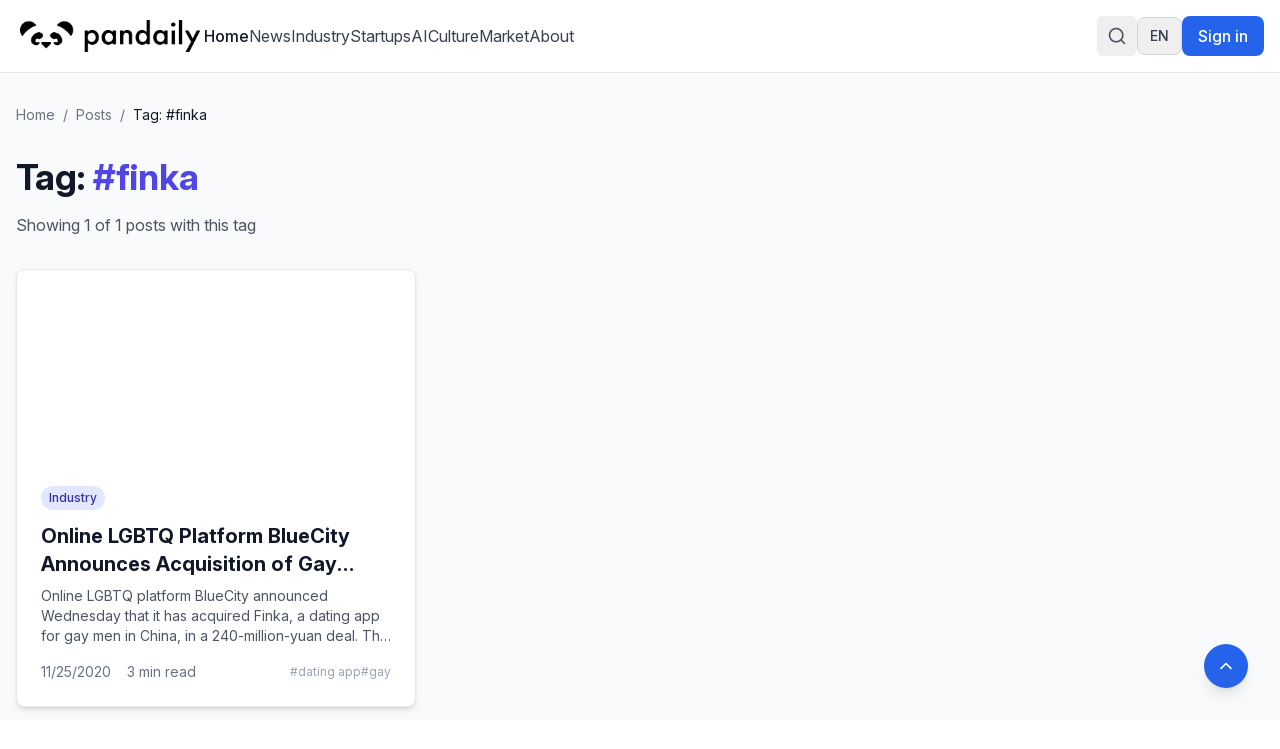

--- FILE ---
content_type: application/javascript
request_url: https://pandaily.com/assets/index-Dsk5OEAb.js
body_size: 69023
content:
import{r as mf}from"./jsx-runtime-0DLF9kdB.js";function vf(i,a){for(var u=0;u<a.length;u++){const c=a[u];if(typeof c!="string"&&!Array.isArray(c)){for(const f in c)if(f!=="default"&&!(f in i)){const p=Object.getOwnPropertyDescriptor(c,f);p&&Object.defineProperty(i,f,p.get?p:{enumerable:!0,get:()=>c[f]})}}}return Object.freeze(Object.defineProperty(i,Symbol.toStringTag,{value:"Module"}))}function gf(i){return i&&i.__esModule&&Object.prototype.hasOwnProperty.call(i,"default")?i.default:i}var T=mf();const vh=gf(T),gh=vf({__proto__:null,default:vh},[T]);var qa={exports:{}},yt={},ba={exports:{}},eu={};/**
 * @license React
 * scheduler.production.min.js
 *
 * Copyright (c) Facebook, Inc. and its affiliates.
 *
 * This source code is licensed under the MIT license found in the
 * LICENSE file in the root directory of this source tree.
 */var Qc;function yh(){return Qc||(Qc=1,(function(i){function a(j,te){var Q=j.length;j.push(te);e:for(;0<Q;){var we=Q-1>>>1,pe=j[we];if(0<f(pe,te))j[we]=te,j[Q]=pe,Q=we;else break e}}function u(j){return j.length===0?null:j[0]}function c(j){if(j.length===0)return null;var te=j[0],Q=j.pop();if(Q!==te){j[0]=Q;e:for(var we=0,pe=j.length,st=pe>>>1;we<st;){var be=2*(we+1)-1,et=j[be],Qe=be+1,dt=j[Qe];if(0>f(et,Q))Qe<pe&&0>f(dt,et)?(j[we]=dt,j[Qe]=Q,we=Qe):(j[we]=et,j[be]=Q,we=be);else if(Qe<pe&&0>f(dt,Q))j[we]=dt,j[Qe]=Q,we=Qe;else break e}}return te}function f(j,te){var Q=j.sortIndex-te.sortIndex;return Q!==0?Q:j.id-te.id}if(typeof performance=="object"&&typeof performance.now=="function"){var p=performance;i.unstable_now=function(){return p.now()}}else{var h=Date,w=h.now();i.unstable_now=function(){return h.now()-w}}var y=[],k=[],L=1,C=null,D=3,I=!1,H=!1,A=!1,U=typeof setTimeout=="function"?setTimeout:null,ce=typeof clearTimeout=="function"?clearTimeout:null,V=typeof setImmediate<"u"?setImmediate:null;typeof navigator<"u"&&navigator.scheduling!==void 0&&navigator.scheduling.isInputPending!==void 0&&navigator.scheduling.isInputPending.bind(navigator.scheduling);function ae(j){for(var te=u(k);te!==null;){if(te.callback===null)c(k);else if(te.startTime<=j)c(k),te.sortIndex=te.expirationTime,a(y,te);else break;te=u(k)}}function ie(j){if(A=!1,ae(j),!H)if(u(y)!==null)H=!0,qe(ye);else{var te=u(k);te!==null&&It(ie,te.startTime-j)}}function ye(j,te){H=!1,A&&(A=!1,ce(ee),ee=-1),I=!0;var Q=D;try{for(ae(te),C=u(y);C!==null&&(!(C.expirationTime>te)||j&&!ze());){var we=C.callback;if(typeof we=="function"){C.callback=null,D=C.priorityLevel;var pe=we(C.expirationTime<=te);te=i.unstable_now(),typeof pe=="function"?C.callback=pe:C===u(y)&&c(y),ae(te)}else c(y);C=u(y)}if(C!==null)var st=!0;else{var be=u(k);be!==null&&It(ie,be.startTime-te),st=!1}return st}finally{C=null,D=Q,I=!1}}var Fe=!1,_=null,ee=-1,ve=5,ue=-1;function ze(){return!(i.unstable_now()-ue<ve)}function Re(){if(_!==null){var j=i.unstable_now();ue=j;var te=!0;try{te=_(!0,j)}finally{te?Ie():(Fe=!1,_=null)}}else Fe=!1}var Ie;if(typeof V=="function")Ie=function(){V(Re)};else if(typeof MessageChannel<"u"){var Be=new MessageChannel,ut=Be.port2;Be.port1.onmessage=Re,Ie=function(){ut.postMessage(null)}}else Ie=function(){U(Re,0)};function qe(j){_=j,Fe||(Fe=!0,Ie())}function It(j,te){ee=U(function(){j(i.unstable_now())},te)}i.unstable_IdlePriority=5,i.unstable_ImmediatePriority=1,i.unstable_LowPriority=4,i.unstable_NormalPriority=3,i.unstable_Profiling=null,i.unstable_UserBlockingPriority=2,i.unstable_cancelCallback=function(j){j.callback=null},i.unstable_continueExecution=function(){H||I||(H=!0,qe(ye))},i.unstable_forceFrameRate=function(j){0>j||125<j?console.error("forceFrameRate takes a positive int between 0 and 125, forcing frame rates higher than 125 fps is not supported"):ve=0<j?Math.floor(1e3/j):5},i.unstable_getCurrentPriorityLevel=function(){return D},i.unstable_getFirstCallbackNode=function(){return u(y)},i.unstable_next=function(j){switch(D){case 1:case 2:case 3:var te=3;break;default:te=D}var Q=D;D=te;try{return j()}finally{D=Q}},i.unstable_pauseExecution=function(){},i.unstable_requestPaint=function(){},i.unstable_runWithPriority=function(j,te){switch(j){case 1:case 2:case 3:case 4:case 5:break;default:j=3}var Q=D;D=j;try{return te()}finally{D=Q}},i.unstable_scheduleCallback=function(j,te,Q){var we=i.unstable_now();switch(typeof Q=="object"&&Q!==null?(Q=Q.delay,Q=typeof Q=="number"&&0<Q?we+Q:we):Q=we,j){case 1:var pe=-1;break;case 2:pe=250;break;case 5:pe=1073741823;break;case 4:pe=1e4;break;default:pe=5e3}return pe=Q+pe,j={id:L++,callback:te,priorityLevel:j,startTime:Q,expirationTime:pe,sortIndex:-1},Q>we?(j.sortIndex=Q,a(k,j),u(y)===null&&j===u(k)&&(A?(ce(ee),ee=-1):A=!0,It(ie,Q-we))):(j.sortIndex=pe,a(y,j),H||I||(H=!0,qe(ye))),j},i.unstable_shouldYield=ze,i.unstable_wrapCallback=function(j){var te=D;return function(){var Q=D;D=te;try{return j.apply(this,arguments)}finally{D=Q}}}})(eu)),eu}var Kc;function wh(){return Kc||(Kc=1,ba.exports=yh()),ba.exports}/**
 * @license React
 * react-dom.production.min.js
 *
 * Copyright (c) Facebook, Inc. and its affiliates.
 *
 * This source code is licensed under the MIT license found in the
 * LICENSE file in the root directory of this source tree.
 */var $c;function Sh(){if($c)return yt;$c=1;var i=mf(),a=wh();function u(e){for(var t="https://reactjs.org/docs/error-decoder.html?invariant="+e,n=1;n<arguments.length;n++)t+="&args[]="+encodeURIComponent(arguments[n]);return"Minified React error #"+e+"; visit "+t+" for the full message or use the non-minified dev environment for full errors and additional helpful warnings."}var c=new Set,f={};function p(e,t){h(e,t),h(e+"Capture",t)}function h(e,t){for(f[e]=t,e=0;e<t.length;e++)c.add(t[e])}var w=!(typeof window>"u"||typeof window.document>"u"||typeof window.document.createElement>"u"),y=Object.prototype.hasOwnProperty,k=/^[:A-Z_a-z\u00C0-\u00D6\u00D8-\u00F6\u00F8-\u02FF\u0370-\u037D\u037F-\u1FFF\u200C-\u200D\u2070-\u218F\u2C00-\u2FEF\u3001-\uD7FF\uF900-\uFDCF\uFDF0-\uFFFD][:A-Z_a-z\u00C0-\u00D6\u00D8-\u00F6\u00F8-\u02FF\u0370-\u037D\u037F-\u1FFF\u200C-\u200D\u2070-\u218F\u2C00-\u2FEF\u3001-\uD7FF\uF900-\uFDCF\uFDF0-\uFFFD\-.0-9\u00B7\u0300-\u036F\u203F-\u2040]*$/,L={},C={};function D(e){return y.call(C,e)?!0:y.call(L,e)?!1:k.test(e)?C[e]=!0:(L[e]=!0,!1)}function I(e,t,n,r){if(n!==null&&n.type===0)return!1;switch(typeof t){case"function":case"symbol":return!0;case"boolean":return r?!1:n!==null?!n.acceptsBooleans:(e=e.toLowerCase().slice(0,5),e!=="data-"&&e!=="aria-");default:return!1}}function H(e,t,n,r){if(t===null||typeof t>"u"||I(e,t,n,r))return!0;if(r)return!1;if(n!==null)switch(n.type){case 3:return!t;case 4:return t===!1;case 5:return isNaN(t);case 6:return isNaN(t)||1>t}return!1}function A(e,t,n,r,l,o,s){this.acceptsBooleans=t===2||t===3||t===4,this.attributeName=r,this.attributeNamespace=l,this.mustUseProperty=n,this.propertyName=e,this.type=t,this.sanitizeURL=o,this.removeEmptyString=s}var U={};"children dangerouslySetInnerHTML defaultValue defaultChecked innerHTML suppressContentEditableWarning suppressHydrationWarning style".split(" ").forEach(function(e){U[e]=new A(e,0,!1,e,null,!1,!1)}),[["acceptCharset","accept-charset"],["className","class"],["htmlFor","for"],["httpEquiv","http-equiv"]].forEach(function(e){var t=e[0];U[t]=new A(t,1,!1,e[1],null,!1,!1)}),["contentEditable","draggable","spellCheck","value"].forEach(function(e){U[e]=new A(e,2,!1,e.toLowerCase(),null,!1,!1)}),["autoReverse","externalResourcesRequired","focusable","preserveAlpha"].forEach(function(e){U[e]=new A(e,2,!1,e,null,!1,!1)}),"allowFullScreen async autoFocus autoPlay controls default defer disabled disablePictureInPicture disableRemotePlayback formNoValidate hidden loop noModule noValidate open playsInline readOnly required reversed scoped seamless itemScope".split(" ").forEach(function(e){U[e]=new A(e,3,!1,e.toLowerCase(),null,!1,!1)}),["checked","multiple","muted","selected"].forEach(function(e){U[e]=new A(e,3,!0,e,null,!1,!1)}),["capture","download"].forEach(function(e){U[e]=new A(e,4,!1,e,null,!1,!1)}),["cols","rows","size","span"].forEach(function(e){U[e]=new A(e,6,!1,e,null,!1,!1)}),["rowSpan","start"].forEach(function(e){U[e]=new A(e,5,!1,e.toLowerCase(),null,!1,!1)});var ce=/[\-:]([a-z])/g;function V(e){return e[1].toUpperCase()}"accent-height alignment-baseline arabic-form baseline-shift cap-height clip-path clip-rule color-interpolation color-interpolation-filters color-profile color-rendering dominant-baseline enable-background fill-opacity fill-rule flood-color flood-opacity font-family font-size font-size-adjust font-stretch font-style font-variant font-weight glyph-name glyph-orientation-horizontal glyph-orientation-vertical horiz-adv-x horiz-origin-x image-rendering letter-spacing lighting-color marker-end marker-mid marker-start overline-position overline-thickness paint-order panose-1 pointer-events rendering-intent shape-rendering stop-color stop-opacity strikethrough-position strikethrough-thickness stroke-dasharray stroke-dashoffset stroke-linecap stroke-linejoin stroke-miterlimit stroke-opacity stroke-width text-anchor text-decoration text-rendering underline-position underline-thickness unicode-bidi unicode-range units-per-em v-alphabetic v-hanging v-ideographic v-mathematical vector-effect vert-adv-y vert-origin-x vert-origin-y word-spacing writing-mode xmlns:xlink x-height".split(" ").forEach(function(e){var t=e.replace(ce,V);U[t]=new A(t,1,!1,e,null,!1,!1)}),"xlink:actuate xlink:arcrole xlink:role xlink:show xlink:title xlink:type".split(" ").forEach(function(e){var t=e.replace(ce,V);U[t]=new A(t,1,!1,e,"http://www.w3.org/1999/xlink",!1,!1)}),["xml:base","xml:lang","xml:space"].forEach(function(e){var t=e.replace(ce,V);U[t]=new A(t,1,!1,e,"http://www.w3.org/XML/1998/namespace",!1,!1)}),["tabIndex","crossOrigin"].forEach(function(e){U[e]=new A(e,1,!1,e.toLowerCase(),null,!1,!1)}),U.xlinkHref=new A("xlinkHref",1,!1,"xlink:href","http://www.w3.org/1999/xlink",!0,!1),["src","href","action","formAction"].forEach(function(e){U[e]=new A(e,1,!1,e.toLowerCase(),null,!0,!0)});function ae(e,t,n,r){var l=U.hasOwnProperty(t)?U[t]:null;(l!==null?l.type!==0:r||!(2<t.length)||t[0]!=="o"&&t[0]!=="O"||t[1]!=="n"&&t[1]!=="N")&&(H(t,n,l,r)&&(n=null),r||l===null?D(t)&&(n===null?e.removeAttribute(t):e.setAttribute(t,""+n)):l.mustUseProperty?e[l.propertyName]=n===null?l.type===3?!1:"":n:(t=l.attributeName,r=l.attributeNamespace,n===null?e.removeAttribute(t):(l=l.type,n=l===3||l===4&&n===!0?"":""+n,r?e.setAttributeNS(r,t,n):e.setAttribute(t,n))))}var ie=i.__SECRET_INTERNALS_DO_NOT_USE_OR_YOU_WILL_BE_FIRED,ye=Symbol.for("react.element"),Fe=Symbol.for("react.portal"),_=Symbol.for("react.fragment"),ee=Symbol.for("react.strict_mode"),ve=Symbol.for("react.profiler"),ue=Symbol.for("react.provider"),ze=Symbol.for("react.context"),Re=Symbol.for("react.forward_ref"),Ie=Symbol.for("react.suspense"),Be=Symbol.for("react.suspense_list"),ut=Symbol.for("react.memo"),qe=Symbol.for("react.lazy"),It=Symbol.for("react.offscreen"),j=Symbol.iterator;function te(e){return e===null||typeof e!="object"?null:(e=j&&e[j]||e["@@iterator"],typeof e=="function"?e:null)}var Q=Object.assign,we;function pe(e){if(we===void 0)try{throw Error()}catch(n){var t=n.stack.trim().match(/\n( *(at )?)/);we=t&&t[1]||""}return`
`+we+e}var st=!1;function be(e,t){if(!e||st)return"";st=!0;var n=Error.prepareStackTrace;Error.prepareStackTrace=void 0;try{if(t)if(t=function(){throw Error()},Object.defineProperty(t.prototype,"props",{set:function(){throw Error()}}),typeof Reflect=="object"&&Reflect.construct){try{Reflect.construct(t,[])}catch(P){var r=P}Reflect.construct(e,[],t)}else{try{t.call()}catch(P){r=P}e.call(t.prototype)}else{try{throw Error()}catch(P){r=P}e()}}catch(P){if(P&&r&&typeof P.stack=="string"){for(var l=P.stack.split(`
`),o=r.stack.split(`
`),s=l.length-1,d=o.length-1;1<=s&&0<=d&&l[s]!==o[d];)d--;for(;1<=s&&0<=d;s--,d--)if(l[s]!==o[d]){if(s!==1||d!==1)do if(s--,d--,0>d||l[s]!==o[d]){var v=`
`+l[s].replace(" at new "," at ");return e.displayName&&v.includes("<anonymous>")&&(v=v.replace("<anonymous>",e.displayName)),v}while(1<=s&&0<=d);break}}}finally{st=!1,Error.prepareStackTrace=n}return(e=e?e.displayName||e.name:"")?pe(e):""}function et(e){switch(e.tag){case 5:return pe(e.type);case 16:return pe("Lazy");case 13:return pe("Suspense");case 19:return pe("SuspenseList");case 0:case 2:case 15:return e=be(e.type,!1),e;case 11:return e=be(e.type.render,!1),e;case 1:return e=be(e.type,!0),e;default:return""}}function Qe(e){if(e==null)return null;if(typeof e=="function")return e.displayName||e.name||null;if(typeof e=="string")return e;switch(e){case _:return"Fragment";case Fe:return"Portal";case ve:return"Profiler";case ee:return"StrictMode";case Ie:return"Suspense";case Be:return"SuspenseList"}if(typeof e=="object")switch(e.$$typeof){case ze:return(e.displayName||"Context")+".Consumer";case ue:return(e._context.displayName||"Context")+".Provider";case Re:var t=e.render;return e=e.displayName,e||(e=t.displayName||t.name||"",e=e!==""?"ForwardRef("+e+")":"ForwardRef"),e;case ut:return t=e.displayName||null,t!==null?t:Qe(e.type)||"Memo";case qe:t=e._payload,e=e._init;try{return Qe(e(t))}catch{}}return null}function dt(e){var t=e.type;switch(e.tag){case 24:return"Cache";case 9:return(t.displayName||"Context")+".Consumer";case 10:return(t._context.displayName||"Context")+".Provider";case 18:return"DehydratedFragment";case 11:return e=t.render,e=e.displayName||e.name||"",t.displayName||(e!==""?"ForwardRef("+e+")":"ForwardRef");case 7:return"Fragment";case 5:return t;case 4:return"Portal";case 3:return"Root";case 6:return"Text";case 16:return Qe(t);case 8:return t===ee?"StrictMode":"Mode";case 22:return"Offscreen";case 12:return"Profiler";case 21:return"Scope";case 13:return"Suspense";case 19:return"SuspenseList";case 25:return"TracingMarker";case 1:case 0:case 17:case 2:case 14:case 15:if(typeof t=="function")return t.displayName||t.name||null;if(typeof t=="string")return t}return null}function St(e){switch(typeof e){case"boolean":case"number":case"string":case"undefined":return e;case"object":return e;default:return""}}function Ql(e){var t=e.type;return(e=e.nodeName)&&e.toLowerCase()==="input"&&(t==="checkbox"||t==="radio")}function vo(e){var t=Ql(e)?"checked":"value",n=Object.getOwnPropertyDescriptor(e.constructor.prototype,t),r=""+e[t];if(!e.hasOwnProperty(t)&&typeof n<"u"&&typeof n.get=="function"&&typeof n.set=="function"){var l=n.get,o=n.set;return Object.defineProperty(e,t,{configurable:!0,get:function(){return l.call(this)},set:function(s){r=""+s,o.call(this,s)}}),Object.defineProperty(e,t,{enumerable:n.enumerable}),{getValue:function(){return r},setValue:function(s){r=""+s},stopTracking:function(){e._valueTracker=null,delete e[t]}}}}function vr(e){e._valueTracker||(e._valueTracker=vo(e))}function Xe(e){if(!e)return!1;var t=e._valueTracker;if(!t)return!0;var n=t.getValue(),r="";return e&&(r=Ql(e)?e.checked?"true":"false":e.value),e=r,e!==n?(t.setValue(e),!0):!1}function jt(e){if(e=e||(typeof document<"u"?document:void 0),typeof e>"u")return null;try{return e.activeElement||e.body}catch{return e.body}}function gr(e,t){var n=t.checked;return Q({},t,{defaultChecked:void 0,defaultValue:void 0,value:void 0,checked:n??e._wrapperState.initialChecked})}function Kl(e,t){var n=t.defaultValue==null?"":t.defaultValue,r=t.checked!=null?t.checked:t.defaultChecked;n=St(t.value!=null?t.value:n),e._wrapperState={initialChecked:r,initialValue:n,controlled:t.type==="checkbox"||t.type==="radio"?t.checked!=null:t.value!=null}}function Xt(e,t){t=t.checked,t!=null&&ae(e,"checked",t,!1)}function Yr(e,t){Xt(e,t);var n=St(t.value),r=t.type;if(n!=null)r==="number"?(n===0&&e.value===""||e.value!=n)&&(e.value=""+n):e.value!==""+n&&(e.value=""+n);else if(r==="submit"||r==="reset"){e.removeAttribute("value");return}t.hasOwnProperty("value")?yr(e,t.type,n):t.hasOwnProperty("defaultValue")&&yr(e,t.type,St(t.defaultValue)),t.checked==null&&t.defaultChecked!=null&&(e.defaultChecked=!!t.defaultChecked)}function $l(e,t,n){if(t.hasOwnProperty("value")||t.hasOwnProperty("defaultValue")){var r=t.type;if(!(r!=="submit"&&r!=="reset"||t.value!==void 0&&t.value!==null))return;t=""+e._wrapperState.initialValue,n||t===e.value||(e.value=t),e.defaultValue=t}n=e.name,n!==""&&(e.name=""),e.defaultChecked=!!e._wrapperState.initialChecked,n!==""&&(e.name=n)}function yr(e,t,n){(t!=="number"||jt(e.ownerDocument)!==e)&&(n==null?e.defaultValue=""+e._wrapperState.initialValue:e.defaultValue!==""+n&&(e.defaultValue=""+n))}var Xn=Array.isArray;function yn(e,t,n,r){if(e=e.options,t){t={};for(var l=0;l<n.length;l++)t["$"+n[l]]=!0;for(n=0;n<e.length;n++)l=t.hasOwnProperty("$"+e[n].value),e[n].selected!==l&&(e[n].selected=l),l&&r&&(e[n].defaultSelected=!0)}else{for(n=""+St(n),t=null,l=0;l<e.length;l++){if(e[l].value===n){e[l].selected=!0,r&&(e[l].defaultSelected=!0);return}t!==null||e[l].disabled||(t=e[l])}t!==null&&(t.selected=!0)}}function Xr(e,t){if(t.dangerouslySetInnerHTML!=null)throw Error(u(91));return Q({},t,{value:void 0,defaultValue:void 0,children:""+e._wrapperState.initialValue})}function Yl(e,t){var n=t.value;if(n==null){if(n=t.children,t=t.defaultValue,n!=null){if(t!=null)throw Error(u(92));if(Xn(n)){if(1<n.length)throw Error(u(93));n=n[0]}t=n}t==null&&(t=""),n=t}e._wrapperState={initialValue:St(n)}}function Gt(e,t){var n=St(t.value),r=St(t.defaultValue);n!=null&&(n=""+n,n!==e.value&&(e.value=n),t.defaultValue==null&&e.defaultValue!==n&&(e.defaultValue=n)),r!=null&&(e.defaultValue=""+r)}function wn(e){var t=e.textContent;t===e._wrapperState.initialValue&&t!==""&&t!==null&&(e.value=t)}function Gr(e){switch(e){case"svg":return"http://www.w3.org/2000/svg";case"math":return"http://www.w3.org/1998/Math/MathML";default:return"http://www.w3.org/1999/xhtml"}}function Gn(e,t){return e==null||e==="http://www.w3.org/1999/xhtml"?Gr(t):e==="http://www.w3.org/2000/svg"&&t==="foreignObject"?"http://www.w3.org/1999/xhtml":e}var Et,Lt=(function(e){return typeof MSApp<"u"&&MSApp.execUnsafeLocalFunction?function(t,n,r,l){MSApp.execUnsafeLocalFunction(function(){return e(t,n,r,l)})}:e})(function(e,t){if(e.namespaceURI!=="http://www.w3.org/2000/svg"||"innerHTML"in e)e.innerHTML=t;else{for(Et=Et||document.createElement("div"),Et.innerHTML="<svg>"+t.valueOf().toString()+"</svg>",t=Et.firstChild;e.firstChild;)e.removeChild(e.firstChild);for(;t.firstChild;)e.appendChild(t.firstChild)}});function Sn(e,t){if(t){var n=e.firstChild;if(n&&n===e.lastChild&&n.nodeType===3){n.nodeValue=t;return}}e.textContent=t}var Jt={animationIterationCount:!0,aspectRatio:!0,borderImageOutset:!0,borderImageSlice:!0,borderImageWidth:!0,boxFlex:!0,boxFlexGroup:!0,boxOrdinalGroup:!0,columnCount:!0,columns:!0,flex:!0,flexGrow:!0,flexPositive:!0,flexShrink:!0,flexNegative:!0,flexOrder:!0,gridArea:!0,gridRow:!0,gridRowEnd:!0,gridRowSpan:!0,gridRowStart:!0,gridColumn:!0,gridColumnEnd:!0,gridColumnSpan:!0,gridColumnStart:!0,fontWeight:!0,lineClamp:!0,lineHeight:!0,opacity:!0,order:!0,orphans:!0,tabSize:!0,widows:!0,zIndex:!0,zoom:!0,fillOpacity:!0,floodOpacity:!0,stopOpacity:!0,strokeDasharray:!0,strokeDashoffset:!0,strokeMiterlimit:!0,strokeOpacity:!0,strokeWidth:!0},go=["Webkit","ms","Moz","O"];Object.keys(Jt).forEach(function(e){go.forEach(function(t){t=t+e.charAt(0).toUpperCase()+e.substring(1),Jt[t]=Jt[e]})});function Ut(e,t,n){return t==null||typeof t=="boolean"||t===""?"":n||typeof t!="number"||t===0||Jt.hasOwnProperty(e)&&Jt[e]?(""+t).trim():t+"px"}function Jr(e,t){e=e.style;for(var n in t)if(t.hasOwnProperty(n)){var r=n.indexOf("--")===0,l=Ut(n,t[n],r);n==="float"&&(n="cssFloat"),r?e.setProperty(n,l):e[n]=l}}var Xl=Q({menuitem:!0},{area:!0,base:!0,br:!0,col:!0,embed:!0,hr:!0,img:!0,input:!0,keygen:!0,link:!0,meta:!0,param:!0,source:!0,track:!0,wbr:!0});function wr(e,t){if(t){if(Xl[e]&&(t.children!=null||t.dangerouslySetInnerHTML!=null))throw Error(u(137,e));if(t.dangerouslySetInnerHTML!=null){if(t.children!=null)throw Error(u(60));if(typeof t.dangerouslySetInnerHTML!="object"||!("__html"in t.dangerouslySetInnerHTML))throw Error(u(61))}if(t.style!=null&&typeof t.style!="object")throw Error(u(62))}}function Zr(e,t){if(e.indexOf("-")===-1)return typeof t.is=="string";switch(e){case"annotation-xml":case"color-profile":case"font-face":case"font-face-src":case"font-face-uri":case"font-face-format":case"font-face-name":case"missing-glyph":return!1;default:return!0}}var Sr=null;function En(e){return e=e.target||e.srcElement||window,e.correspondingUseElement&&(e=e.correspondingUseElement),e.nodeType===3?e.parentNode:e}var Er=null,Zt=null,qt=null;function Gl(e){if(e=wl(e)){if(typeof Er!="function")throw Error(u(280));var t=e.stateNode;t&&(t=gi(t),Er(e.stateNode,e.type,t))}}function qr(e){Zt?qt?qt.push(e):qt=[e]:Zt=e}function Jl(){if(Zt){var e=Zt,t=qt;if(qt=Zt=null,Gl(e),t)for(e=0;e<t.length;e++)Gl(t[e])}}function br(e,t){return e(t)}function Jn(){}var kn=!1;function Zl(e,t,n){if(kn)return e(t,n);kn=!0;try{return br(e,t,n)}finally{kn=!1,(Zt!==null||qt!==null)&&(Jn(),Jl())}}function Zn(e,t){var n=e.stateNode;if(n===null)return null;var r=gi(n);if(r===null)return null;n=r[t];e:switch(t){case"onClick":case"onClickCapture":case"onDoubleClick":case"onDoubleClickCapture":case"onMouseDown":case"onMouseDownCapture":case"onMouseMove":case"onMouseMoveCapture":case"onMouseUp":case"onMouseUpCapture":case"onMouseEnter":(r=!r.disabled)||(e=e.type,r=!(e==="button"||e==="input"||e==="select"||e==="textarea")),e=!r;break e;default:e=!1}if(e)return null;if(n&&typeof n!="function")throw Error(u(231,t,typeof n));return n}var m=!1;if(w)try{var S={};Object.defineProperty(S,"passive",{get:function(){m=!0}}),window.addEventListener("test",S,S),window.removeEventListener("test",S,S)}catch{m=!1}function R(e,t,n,r,l,o,s,d,v){var P=Array.prototype.slice.call(arguments,3);try{t.apply(n,P)}catch(z){this.onError(z)}}var N=!1,B=null,b=!1,le=null,X={onError:function(e){N=!0,B=e}};function J(e,t,n,r,l,o,s,d,v){N=!1,B=null,R.apply(X,arguments)}function K(e,t,n,r,l,o,s,d,v){if(J.apply(this,arguments),N){if(N){var P=B;N=!1,B=null}else throw Error(u(198));b||(b=!0,le=P)}}function Y(e){var t=e,n=e;if(e.alternate)for(;t.return;)t=t.return;else{e=t;do t=e,(t.flags&4098)!==0&&(n=t.return),e=t.return;while(e)}return t.tag===3?n:null}function se(e){if(e.tag===13){var t=e.memoizedState;if(t===null&&(e=e.alternate,e!==null&&(t=e.memoizedState)),t!==null)return t.dehydrated}return null}function de(e){if(Y(e)!==e)throw Error(u(188))}function Ke(e){var t=e.alternate;if(!t){if(t=Y(e),t===null)throw Error(u(188));return t!==e?null:e}for(var n=e,r=t;;){var l=n.return;if(l===null)break;var o=l.alternate;if(o===null){if(r=l.return,r!==null){n=r;continue}break}if(l.child===o.child){for(o=l.child;o;){if(o===n)return de(l),e;if(o===r)return de(l),t;o=o.sibling}throw Error(u(188))}if(n.return!==r.return)n=l,r=o;else{for(var s=!1,d=l.child;d;){if(d===n){s=!0,n=l,r=o;break}if(d===r){s=!0,r=l,n=o;break}d=d.sibling}if(!s){for(d=o.child;d;){if(d===n){s=!0,n=o,r=l;break}if(d===r){s=!0,r=o,n=l;break}d=d.sibling}if(!s)throw Error(u(189))}}if(n.alternate!==r)throw Error(u(190))}if(n.tag!==3)throw Error(u(188));return n.stateNode.current===n?e:t}function xe(e){return e=Ke(e),e!==null?me(e):null}function me(e){if(e.tag===5||e.tag===6)return e;for(e=e.child;e!==null;){var t=me(e);if(t!==null)return t;e=e.sibling}return null}var Te=a.unstable_scheduleCallback,on=a.unstable_cancelCallback,qn=a.unstable_shouldYield,At=a.unstable_requestPaint,Se=a.unstable_now,el=a.unstable_getCurrentPriorityLevel,an=a.unstable_ImmediatePriority,bt=a.unstable_UserBlockingPriority,un=a.unstable_NormalPriority,kr=a.unstable_LowPriority,he=a.unstable_IdlePriority,Le=null,tt=null;function bn(e){if(tt&&typeof tt.onCommitFiberRoot=="function")try{tt.onCommitFiberRoot(Le,e,void 0,(e.current.flags&128)===128)}catch{}}var Ee=Math.clz32?Math.clz32:yo,xn=Math.log,ql=Math.LN2;function yo(e){return e>>>=0,e===0?32:31-(xn(e)/ql|0)|0}var bl=64,ei=4194304;function tl(e){switch(e&-e){case 1:return 1;case 2:return 2;case 4:return 4;case 8:return 8;case 16:return 16;case 32:return 32;case 64:case 128:case 256:case 512:case 1024:case 2048:case 4096:case 8192:case 16384:case 32768:case 65536:case 131072:case 262144:case 524288:case 1048576:case 2097152:return e&4194240;case 4194304:case 8388608:case 16777216:case 33554432:case 67108864:return e&130023424;case 134217728:return 134217728;case 268435456:return 268435456;case 536870912:return 536870912;case 1073741824:return 1073741824;default:return e}}function ti(e,t){var n=e.pendingLanes;if(n===0)return 0;var r=0,l=e.suspendedLanes,o=e.pingedLanes,s=n&268435455;if(s!==0){var d=s&~l;d!==0?r=tl(d):(o&=s,o!==0&&(r=tl(o)))}else s=n&~l,s!==0?r=tl(s):o!==0&&(r=tl(o));if(r===0)return 0;if(t!==0&&t!==r&&(t&l)===0&&(l=r&-r,o=t&-t,l>=o||l===16&&(o&4194240)!==0))return t;if((r&4)!==0&&(r|=n&16),t=e.entangledLanes,t!==0)for(e=e.entanglements,t&=r;0<t;)n=31-Ee(t),l=1<<n,r|=e[n],t&=~l;return r}function Ff(e,t){switch(e){case 1:case 2:case 4:return t+250;case 8:case 16:case 32:case 64:case 128:case 256:case 512:case 1024:case 2048:case 4096:case 8192:case 16384:case 32768:case 65536:case 131072:case 262144:case 524288:case 1048576:case 2097152:return t+5e3;case 4194304:case 8388608:case 16777216:case 33554432:case 67108864:return-1;case 134217728:case 268435456:case 536870912:case 1073741824:return-1;default:return-1}}function If(e,t){for(var n=e.suspendedLanes,r=e.pingedLanes,l=e.expirationTimes,o=e.pendingLanes;0<o;){var s=31-Ee(o),d=1<<s,v=l[s];v===-1?((d&n)===0||(d&r)!==0)&&(l[s]=Ff(d,t)):v<=t&&(e.expiredLanes|=d),o&=~d}}function wo(e){return e=e.pendingLanes&-1073741825,e!==0?e:e&1073741824?1073741824:0}function Eu(){var e=bl;return bl<<=1,(bl&4194240)===0&&(bl=64),e}function So(e){for(var t=[],n=0;31>n;n++)t.push(e);return t}function nl(e,t,n){e.pendingLanes|=t,t!==536870912&&(e.suspendedLanes=0,e.pingedLanes=0),e=e.eventTimes,t=31-Ee(t),e[t]=n}function jf(e,t){var n=e.pendingLanes&~t;e.pendingLanes=t,e.suspendedLanes=0,e.pingedLanes=0,e.expiredLanes&=t,e.mutableReadLanes&=t,e.entangledLanes&=t,t=e.entanglements;var r=e.eventTimes;for(e=e.expirationTimes;0<n;){var l=31-Ee(n),o=1<<l;t[l]=0,r[l]=-1,e[l]=-1,n&=~o}}function Eo(e,t){var n=e.entangledLanes|=t;for(e=e.entanglements;n;){var r=31-Ee(n),l=1<<r;l&t|e[r]&t&&(e[r]|=t),n&=~l}}var Ce=0;function ku(e){return e&=-e,1<e?4<e?(e&268435455)!==0?16:536870912:4:1}var xu,ko,Cu,Pu,Ru,xo=!1,ni=[],Cn=null,Pn=null,Rn=null,rl=new Map,ll=new Map,Ln=[],Uf="mousedown mouseup touchcancel touchend touchstart auxclick dblclick pointercancel pointerdown pointerup dragend dragstart drop compositionend compositionstart keydown keypress keyup input textInput copy cut paste click change contextmenu reset submit".split(" ");function Lu(e,t){switch(e){case"focusin":case"focusout":Cn=null;break;case"dragenter":case"dragleave":Pn=null;break;case"mouseover":case"mouseout":Rn=null;break;case"pointerover":case"pointerout":rl.delete(t.pointerId);break;case"gotpointercapture":case"lostpointercapture":ll.delete(t.pointerId)}}function il(e,t,n,r,l,o){return e===null||e.nativeEvent!==o?(e={blockedOn:t,domEventName:n,eventSystemFlags:r,nativeEvent:o,targetContainers:[l]},t!==null&&(t=wl(t),t!==null&&ko(t)),e):(e.eventSystemFlags|=r,t=e.targetContainers,l!==null&&t.indexOf(l)===-1&&t.push(l),e)}function Af(e,t,n,r,l){switch(t){case"focusin":return Cn=il(Cn,e,t,n,r,l),!0;case"dragenter":return Pn=il(Pn,e,t,n,r,l),!0;case"mouseover":return Rn=il(Rn,e,t,n,r,l),!0;case"pointerover":var o=l.pointerId;return rl.set(o,il(rl.get(o)||null,e,t,n,r,l)),!0;case"gotpointercapture":return o=l.pointerId,ll.set(o,il(ll.get(o)||null,e,t,n,r,l)),!0}return!1}function _u(e){var t=er(e.target);if(t!==null){var n=Y(t);if(n!==null){if(t=n.tag,t===13){if(t=se(n),t!==null){e.blockedOn=t,Ru(e.priority,function(){Cu(n)});return}}else if(t===3&&n.stateNode.current.memoizedState.isDehydrated){e.blockedOn=n.tag===3?n.stateNode.containerInfo:null;return}}}e.blockedOn=null}function ri(e){if(e.blockedOn!==null)return!1;for(var t=e.targetContainers;0<t.length;){var n=Po(e.domEventName,e.eventSystemFlags,t[0],e.nativeEvent);if(n===null){n=e.nativeEvent;var r=new n.constructor(n.type,n);Sr=r,n.target.dispatchEvent(r),Sr=null}else return t=wl(n),t!==null&&ko(t),e.blockedOn=n,!1;t.shift()}return!0}function Tu(e,t,n){ri(e)&&n.delete(t)}function Bf(){xo=!1,Cn!==null&&ri(Cn)&&(Cn=null),Pn!==null&&ri(Pn)&&(Pn=null),Rn!==null&&ri(Rn)&&(Rn=null),rl.forEach(Tu),ll.forEach(Tu)}function ol(e,t){e.blockedOn===t&&(e.blockedOn=null,xo||(xo=!0,a.unstable_scheduleCallback(a.unstable_NormalPriority,Bf)))}function al(e){function t(l){return ol(l,e)}if(0<ni.length){ol(ni[0],e);for(var n=1;n<ni.length;n++){var r=ni[n];r.blockedOn===e&&(r.blockedOn=null)}}for(Cn!==null&&ol(Cn,e),Pn!==null&&ol(Pn,e),Rn!==null&&ol(Rn,e),rl.forEach(t),ll.forEach(t),n=0;n<Ln.length;n++)r=Ln[n],r.blockedOn===e&&(r.blockedOn=null);for(;0<Ln.length&&(n=Ln[0],n.blockedOn===null);)_u(n),n.blockedOn===null&&Ln.shift()}var xr=ie.ReactCurrentBatchConfig,li=!0;function Hf(e,t,n,r){var l=Ce,o=xr.transition;xr.transition=null;try{Ce=1,Co(e,t,n,r)}finally{Ce=l,xr.transition=o}}function Vf(e,t,n,r){var l=Ce,o=xr.transition;xr.transition=null;try{Ce=4,Co(e,t,n,r)}finally{Ce=l,xr.transition=o}}function Co(e,t,n,r){if(li){var l=Po(e,t,n,r);if(l===null)Vo(e,t,r,ii,n),Lu(e,r);else if(Af(l,e,t,n,r))r.stopPropagation();else if(Lu(e,r),t&4&&-1<Uf.indexOf(e)){for(;l!==null;){var o=wl(l);if(o!==null&&xu(o),o=Po(e,t,n,r),o===null&&Vo(e,t,r,ii,n),o===l)break;l=o}l!==null&&r.stopPropagation()}else Vo(e,t,r,null,n)}}var ii=null;function Po(e,t,n,r){if(ii=null,e=En(r),e=er(e),e!==null)if(t=Y(e),t===null)e=null;else if(n=t.tag,n===13){if(e=se(t),e!==null)return e;e=null}else if(n===3){if(t.stateNode.current.memoizedState.isDehydrated)return t.tag===3?t.stateNode.containerInfo:null;e=null}else t!==e&&(e=null);return ii=e,null}function Du(e){switch(e){case"cancel":case"click":case"close":case"contextmenu":case"copy":case"cut":case"auxclick":case"dblclick":case"dragend":case"dragstart":case"drop":case"focusin":case"focusout":case"input":case"invalid":case"keydown":case"keypress":case"keyup":case"mousedown":case"mouseup":case"paste":case"pause":case"play":case"pointercancel":case"pointerdown":case"pointerup":case"ratechange":case"reset":case"resize":case"seeked":case"submit":case"touchcancel":case"touchend":case"touchstart":case"volumechange":case"change":case"selectionchange":case"textInput":case"compositionstart":case"compositionend":case"compositionupdate":case"beforeblur":case"afterblur":case"beforeinput":case"blur":case"fullscreenchange":case"focus":case"hashchange":case"popstate":case"select":case"selectstart":return 1;case"drag":case"dragenter":case"dragexit":case"dragleave":case"dragover":case"mousemove":case"mouseout":case"mouseover":case"pointermove":case"pointerout":case"pointerover":case"scroll":case"toggle":case"touchmove":case"wheel":case"mouseenter":case"mouseleave":case"pointerenter":case"pointerleave":return 4;case"message":switch(el()){case an:return 1;case bt:return 4;case un:case kr:return 16;case he:return 536870912;default:return 16}default:return 16}}var _n=null,Ro=null,oi=null;function Nu(){if(oi)return oi;var e,t=Ro,n=t.length,r,l="value"in _n?_n.value:_n.textContent,o=l.length;for(e=0;e<n&&t[e]===l[e];e++);var s=n-e;for(r=1;r<=s&&t[n-r]===l[o-r];r++);return oi=l.slice(e,1<r?1-r:void 0)}function ai(e){var t=e.keyCode;return"charCode"in e?(e=e.charCode,e===0&&t===13&&(e=13)):e=t,e===10&&(e=13),32<=e||e===13?e:0}function ui(){return!0}function Mu(){return!1}function kt(e){function t(n,r,l,o,s){this._reactName=n,this._targetInst=l,this.type=r,this.nativeEvent=o,this.target=s,this.currentTarget=null;for(var d in e)e.hasOwnProperty(d)&&(n=e[d],this[d]=n?n(o):o[d]);return this.isDefaultPrevented=(o.defaultPrevented!=null?o.defaultPrevented:o.returnValue===!1)?ui:Mu,this.isPropagationStopped=Mu,this}return Q(t.prototype,{preventDefault:function(){this.defaultPrevented=!0;var n=this.nativeEvent;n&&(n.preventDefault?n.preventDefault():typeof n.returnValue!="unknown"&&(n.returnValue=!1),this.isDefaultPrevented=ui)},stopPropagation:function(){var n=this.nativeEvent;n&&(n.stopPropagation?n.stopPropagation():typeof n.cancelBubble!="unknown"&&(n.cancelBubble=!0),this.isPropagationStopped=ui)},persist:function(){},isPersistent:ui}),t}var Cr={eventPhase:0,bubbles:0,cancelable:0,timeStamp:function(e){return e.timeStamp||Date.now()},defaultPrevented:0,isTrusted:0},Lo=kt(Cr),ul=Q({},Cr,{view:0,detail:0}),Wf=kt(ul),_o,To,sl,si=Q({},ul,{screenX:0,screenY:0,clientX:0,clientY:0,pageX:0,pageY:0,ctrlKey:0,shiftKey:0,altKey:0,metaKey:0,getModifierState:No,button:0,buttons:0,relatedTarget:function(e){return e.relatedTarget===void 0?e.fromElement===e.srcElement?e.toElement:e.fromElement:e.relatedTarget},movementX:function(e){return"movementX"in e?e.movementX:(e!==sl&&(sl&&e.type==="mousemove"?(_o=e.screenX-sl.screenX,To=e.screenY-sl.screenY):To=_o=0,sl=e),_o)},movementY:function(e){return"movementY"in e?e.movementY:To}}),zu=kt(si),Qf=Q({},si,{dataTransfer:0}),Kf=kt(Qf),$f=Q({},ul,{relatedTarget:0}),Do=kt($f),Yf=Q({},Cr,{animationName:0,elapsedTime:0,pseudoElement:0}),Xf=kt(Yf),Gf=Q({},Cr,{clipboardData:function(e){return"clipboardData"in e?e.clipboardData:window.clipboardData}}),Jf=kt(Gf),Zf=Q({},Cr,{data:0}),Ou=kt(Zf),qf={Esc:"Escape",Spacebar:" ",Left:"ArrowLeft",Up:"ArrowUp",Right:"ArrowRight",Down:"ArrowDown",Del:"Delete",Win:"OS",Menu:"ContextMenu",Apps:"ContextMenu",Scroll:"ScrollLock",MozPrintableKey:"Unidentified"},bf={8:"Backspace",9:"Tab",12:"Clear",13:"Enter",16:"Shift",17:"Control",18:"Alt",19:"Pause",20:"CapsLock",27:"Escape",32:" ",33:"PageUp",34:"PageDown",35:"End",36:"Home",37:"ArrowLeft",38:"ArrowUp",39:"ArrowRight",40:"ArrowDown",45:"Insert",46:"Delete",112:"F1",113:"F2",114:"F3",115:"F4",116:"F5",117:"F6",118:"F7",119:"F8",120:"F9",121:"F10",122:"F11",123:"F12",144:"NumLock",145:"ScrollLock",224:"Meta"},ed={Alt:"altKey",Control:"ctrlKey",Meta:"metaKey",Shift:"shiftKey"};function td(e){var t=this.nativeEvent;return t.getModifierState?t.getModifierState(e):(e=ed[e])?!!t[e]:!1}function No(){return td}var nd=Q({},ul,{key:function(e){if(e.key){var t=qf[e.key]||e.key;if(t!=="Unidentified")return t}return e.type==="keypress"?(e=ai(e),e===13?"Enter":String.fromCharCode(e)):e.type==="keydown"||e.type==="keyup"?bf[e.keyCode]||"Unidentified":""},code:0,location:0,ctrlKey:0,shiftKey:0,altKey:0,metaKey:0,repeat:0,locale:0,getModifierState:No,charCode:function(e){return e.type==="keypress"?ai(e):0},keyCode:function(e){return e.type==="keydown"||e.type==="keyup"?e.keyCode:0},which:function(e){return e.type==="keypress"?ai(e):e.type==="keydown"||e.type==="keyup"?e.keyCode:0}}),rd=kt(nd),ld=Q({},si,{pointerId:0,width:0,height:0,pressure:0,tangentialPressure:0,tiltX:0,tiltY:0,twist:0,pointerType:0,isPrimary:0}),Fu=kt(ld),id=Q({},ul,{touches:0,targetTouches:0,changedTouches:0,altKey:0,metaKey:0,ctrlKey:0,shiftKey:0,getModifierState:No}),od=kt(id),ad=Q({},Cr,{propertyName:0,elapsedTime:0,pseudoElement:0}),ud=kt(ad),sd=Q({},si,{deltaX:function(e){return"deltaX"in e?e.deltaX:"wheelDeltaX"in e?-e.wheelDeltaX:0},deltaY:function(e){return"deltaY"in e?e.deltaY:"wheelDeltaY"in e?-e.wheelDeltaY:"wheelDelta"in e?-e.wheelDelta:0},deltaZ:0,deltaMode:0}),cd=kt(sd),fd=[9,13,27,32],Mo=w&&"CompositionEvent"in window,cl=null;w&&"documentMode"in document&&(cl=document.documentMode);var dd=w&&"TextEvent"in window&&!cl,Iu=w&&(!Mo||cl&&8<cl&&11>=cl),ju=" ",Uu=!1;function Au(e,t){switch(e){case"keyup":return fd.indexOf(t.keyCode)!==-1;case"keydown":return t.keyCode!==229;case"keypress":case"mousedown":case"focusout":return!0;default:return!1}}function Bu(e){return e=e.detail,typeof e=="object"&&"data"in e?e.data:null}var Pr=!1;function hd(e,t){switch(e){case"compositionend":return Bu(t);case"keypress":return t.which!==32?null:(Uu=!0,ju);case"textInput":return e=t.data,e===ju&&Uu?null:e;default:return null}}function pd(e,t){if(Pr)return e==="compositionend"||!Mo&&Au(e,t)?(e=Nu(),oi=Ro=_n=null,Pr=!1,e):null;switch(e){case"paste":return null;case"keypress":if(!(t.ctrlKey||t.altKey||t.metaKey)||t.ctrlKey&&t.altKey){if(t.char&&1<t.char.length)return t.char;if(t.which)return String.fromCharCode(t.which)}return null;case"compositionend":return Iu&&t.locale!=="ko"?null:t.data;default:return null}}var md={color:!0,date:!0,datetime:!0,"datetime-local":!0,email:!0,month:!0,number:!0,password:!0,range:!0,search:!0,tel:!0,text:!0,time:!0,url:!0,week:!0};function Hu(e){var t=e&&e.nodeName&&e.nodeName.toLowerCase();return t==="input"?!!md[e.type]:t==="textarea"}function Vu(e,t,n,r){qr(r),t=pi(t,"onChange"),0<t.length&&(n=new Lo("onChange","change",null,n,r),e.push({event:n,listeners:t}))}var fl=null,dl=null;function vd(e){os(e,0)}function ci(e){var t=Dr(e);if(Xe(t))return e}function gd(e,t){if(e==="change")return t}var Wu=!1;if(w){var zo;if(w){var Oo="oninput"in document;if(!Oo){var Qu=document.createElement("div");Qu.setAttribute("oninput","return;"),Oo=typeof Qu.oninput=="function"}zo=Oo}else zo=!1;Wu=zo&&(!document.documentMode||9<document.documentMode)}function Ku(){fl&&(fl.detachEvent("onpropertychange",$u),dl=fl=null)}function $u(e){if(e.propertyName==="value"&&ci(dl)){var t=[];Vu(t,dl,e,En(e)),Zl(vd,t)}}function yd(e,t,n){e==="focusin"?(Ku(),fl=t,dl=n,fl.attachEvent("onpropertychange",$u)):e==="focusout"&&Ku()}function wd(e){if(e==="selectionchange"||e==="keyup"||e==="keydown")return ci(dl)}function Sd(e,t){if(e==="click")return ci(t)}function Ed(e,t){if(e==="input"||e==="change")return ci(t)}function kd(e,t){return e===t&&(e!==0||1/e===1/t)||e!==e&&t!==t}var Bt=typeof Object.is=="function"?Object.is:kd;function hl(e,t){if(Bt(e,t))return!0;if(typeof e!="object"||e===null||typeof t!="object"||t===null)return!1;var n=Object.keys(e),r=Object.keys(t);if(n.length!==r.length)return!1;for(r=0;r<n.length;r++){var l=n[r];if(!y.call(t,l)||!Bt(e[l],t[l]))return!1}return!0}function Yu(e){for(;e&&e.firstChild;)e=e.firstChild;return e}function Xu(e,t){var n=Yu(e);e=0;for(var r;n;){if(n.nodeType===3){if(r=e+n.textContent.length,e<=t&&r>=t)return{node:n,offset:t-e};e=r}e:{for(;n;){if(n.nextSibling){n=n.nextSibling;break e}n=n.parentNode}n=void 0}n=Yu(n)}}function Gu(e,t){return e&&t?e===t?!0:e&&e.nodeType===3?!1:t&&t.nodeType===3?Gu(e,t.parentNode):"contains"in e?e.contains(t):e.compareDocumentPosition?!!(e.compareDocumentPosition(t)&16):!1:!1}function Ju(){for(var e=window,t=jt();t instanceof e.HTMLIFrameElement;){try{var n=typeof t.contentWindow.location.href=="string"}catch{n=!1}if(n)e=t.contentWindow;else break;t=jt(e.document)}return t}function Fo(e){var t=e&&e.nodeName&&e.nodeName.toLowerCase();return t&&(t==="input"&&(e.type==="text"||e.type==="search"||e.type==="tel"||e.type==="url"||e.type==="password")||t==="textarea"||e.contentEditable==="true")}function xd(e){var t=Ju(),n=e.focusedElem,r=e.selectionRange;if(t!==n&&n&&n.ownerDocument&&Gu(n.ownerDocument.documentElement,n)){if(r!==null&&Fo(n)){if(t=r.start,e=r.end,e===void 0&&(e=t),"selectionStart"in n)n.selectionStart=t,n.selectionEnd=Math.min(e,n.value.length);else if(e=(t=n.ownerDocument||document)&&t.defaultView||window,e.getSelection){e=e.getSelection();var l=n.textContent.length,o=Math.min(r.start,l);r=r.end===void 0?o:Math.min(r.end,l),!e.extend&&o>r&&(l=r,r=o,o=l),l=Xu(n,o);var s=Xu(n,r);l&&s&&(e.rangeCount!==1||e.anchorNode!==l.node||e.anchorOffset!==l.offset||e.focusNode!==s.node||e.focusOffset!==s.offset)&&(t=t.createRange(),t.setStart(l.node,l.offset),e.removeAllRanges(),o>r?(e.addRange(t),e.extend(s.node,s.offset)):(t.setEnd(s.node,s.offset),e.addRange(t)))}}for(t=[],e=n;e=e.parentNode;)e.nodeType===1&&t.push({element:e,left:e.scrollLeft,top:e.scrollTop});for(typeof n.focus=="function"&&n.focus(),n=0;n<t.length;n++)e=t[n],e.element.scrollLeft=e.left,e.element.scrollTop=e.top}}var Cd=w&&"documentMode"in document&&11>=document.documentMode,Rr=null,Io=null,pl=null,jo=!1;function Zu(e,t,n){var r=n.window===n?n.document:n.nodeType===9?n:n.ownerDocument;jo||Rr==null||Rr!==jt(r)||(r=Rr,"selectionStart"in r&&Fo(r)?r={start:r.selectionStart,end:r.selectionEnd}:(r=(r.ownerDocument&&r.ownerDocument.defaultView||window).getSelection(),r={anchorNode:r.anchorNode,anchorOffset:r.anchorOffset,focusNode:r.focusNode,focusOffset:r.focusOffset}),pl&&hl(pl,r)||(pl=r,r=pi(Io,"onSelect"),0<r.length&&(t=new Lo("onSelect","select",null,t,n),e.push({event:t,listeners:r}),t.target=Rr)))}function fi(e,t){var n={};return n[e.toLowerCase()]=t.toLowerCase(),n["Webkit"+e]="webkit"+t,n["Moz"+e]="moz"+t,n}var Lr={animationend:fi("Animation","AnimationEnd"),animationiteration:fi("Animation","AnimationIteration"),animationstart:fi("Animation","AnimationStart"),transitionend:fi("Transition","TransitionEnd")},Uo={},qu={};w&&(qu=document.createElement("div").style,"AnimationEvent"in window||(delete Lr.animationend.animation,delete Lr.animationiteration.animation,delete Lr.animationstart.animation),"TransitionEvent"in window||delete Lr.transitionend.transition);function di(e){if(Uo[e])return Uo[e];if(!Lr[e])return e;var t=Lr[e],n;for(n in t)if(t.hasOwnProperty(n)&&n in qu)return Uo[e]=t[n];return e}var bu=di("animationend"),es=di("animationiteration"),ts=di("animationstart"),ns=di("transitionend"),rs=new Map,ls="abort auxClick cancel canPlay canPlayThrough click close contextMenu copy cut drag dragEnd dragEnter dragExit dragLeave dragOver dragStart drop durationChange emptied encrypted ended error gotPointerCapture input invalid keyDown keyPress keyUp load loadedData loadedMetadata loadStart lostPointerCapture mouseDown mouseMove mouseOut mouseOver mouseUp paste pause play playing pointerCancel pointerDown pointerMove pointerOut pointerOver pointerUp progress rateChange reset resize seeked seeking stalled submit suspend timeUpdate touchCancel touchEnd touchStart volumeChange scroll toggle touchMove waiting wheel".split(" ");function Tn(e,t){rs.set(e,t),p(t,[e])}for(var Ao=0;Ao<ls.length;Ao++){var Bo=ls[Ao],Pd=Bo.toLowerCase(),Rd=Bo[0].toUpperCase()+Bo.slice(1);Tn(Pd,"on"+Rd)}Tn(bu,"onAnimationEnd"),Tn(es,"onAnimationIteration"),Tn(ts,"onAnimationStart"),Tn("dblclick","onDoubleClick"),Tn("focusin","onFocus"),Tn("focusout","onBlur"),Tn(ns,"onTransitionEnd"),h("onMouseEnter",["mouseout","mouseover"]),h("onMouseLeave",["mouseout","mouseover"]),h("onPointerEnter",["pointerout","pointerover"]),h("onPointerLeave",["pointerout","pointerover"]),p("onChange","change click focusin focusout input keydown keyup selectionchange".split(" ")),p("onSelect","focusout contextmenu dragend focusin keydown keyup mousedown mouseup selectionchange".split(" ")),p("onBeforeInput",["compositionend","keypress","textInput","paste"]),p("onCompositionEnd","compositionend focusout keydown keypress keyup mousedown".split(" ")),p("onCompositionStart","compositionstart focusout keydown keypress keyup mousedown".split(" ")),p("onCompositionUpdate","compositionupdate focusout keydown keypress keyup mousedown".split(" "));var ml="abort canplay canplaythrough durationchange emptied encrypted ended error loadeddata loadedmetadata loadstart pause play playing progress ratechange resize seeked seeking stalled suspend timeupdate volumechange waiting".split(" "),Ld=new Set("cancel close invalid load scroll toggle".split(" ").concat(ml));function is(e,t,n){var r=e.type||"unknown-event";e.currentTarget=n,K(r,t,void 0,e),e.currentTarget=null}function os(e,t){t=(t&4)!==0;for(var n=0;n<e.length;n++){var r=e[n],l=r.event;r=r.listeners;e:{var o=void 0;if(t)for(var s=r.length-1;0<=s;s--){var d=r[s],v=d.instance,P=d.currentTarget;if(d=d.listener,v!==o&&l.isPropagationStopped())break e;is(l,d,P),o=v}else for(s=0;s<r.length;s++){if(d=r[s],v=d.instance,P=d.currentTarget,d=d.listener,v!==o&&l.isPropagationStopped())break e;is(l,d,P),o=v}}}if(b)throw e=le,b=!1,le=null,e}function De(e,t){var n=t[Xo];n===void 0&&(n=t[Xo]=new Set);var r=e+"__bubble";n.has(r)||(as(t,e,2,!1),n.add(r))}function Ho(e,t,n){var r=0;t&&(r|=4),as(n,e,r,t)}var hi="_reactListening"+Math.random().toString(36).slice(2);function vl(e){if(!e[hi]){e[hi]=!0,c.forEach(function(n){n!=="selectionchange"&&(Ld.has(n)||Ho(n,!1,e),Ho(n,!0,e))});var t=e.nodeType===9?e:e.ownerDocument;t===null||t[hi]||(t[hi]=!0,Ho("selectionchange",!1,t))}}function as(e,t,n,r){switch(Du(t)){case 1:var l=Hf;break;case 4:l=Vf;break;default:l=Co}n=l.bind(null,t,n,e),l=void 0,!m||t!=="touchstart"&&t!=="touchmove"&&t!=="wheel"||(l=!0),r?l!==void 0?e.addEventListener(t,n,{capture:!0,passive:l}):e.addEventListener(t,n,!0):l!==void 0?e.addEventListener(t,n,{passive:l}):e.addEventListener(t,n,!1)}function Vo(e,t,n,r,l){var o=r;if((t&1)===0&&(t&2)===0&&r!==null)e:for(;;){if(r===null)return;var s=r.tag;if(s===3||s===4){var d=r.stateNode.containerInfo;if(d===l||d.nodeType===8&&d.parentNode===l)break;if(s===4)for(s=r.return;s!==null;){var v=s.tag;if((v===3||v===4)&&(v=s.stateNode.containerInfo,v===l||v.nodeType===8&&v.parentNode===l))return;s=s.return}for(;d!==null;){if(s=er(d),s===null)return;if(v=s.tag,v===5||v===6){r=o=s;continue e}d=d.parentNode}}r=r.return}Zl(function(){var P=o,z=En(n),O=[];e:{var M=rs.get(e);if(M!==void 0){var W=Lo,G=e;switch(e){case"keypress":if(ai(n)===0)break e;case"keydown":case"keyup":W=rd;break;case"focusin":G="focus",W=Do;break;case"focusout":G="blur",W=Do;break;case"beforeblur":case"afterblur":W=Do;break;case"click":if(n.button===2)break e;case"auxclick":case"dblclick":case"mousedown":case"mousemove":case"mouseup":case"mouseout":case"mouseover":case"contextmenu":W=zu;break;case"drag":case"dragend":case"dragenter":case"dragexit":case"dragleave":case"dragover":case"dragstart":case"drop":W=Kf;break;case"touchcancel":case"touchend":case"touchmove":case"touchstart":W=od;break;case bu:case es:case ts:W=Xf;break;case ns:W=ud;break;case"scroll":W=Wf;break;case"wheel":W=cd;break;case"copy":case"cut":case"paste":W=Jf;break;case"gotpointercapture":case"lostpointercapture":case"pointercancel":case"pointerdown":case"pointermove":case"pointerout":case"pointerover":case"pointerup":W=Fu}var Z=(t&4)!==0,He=!Z&&e==="scroll",E=Z?M!==null?M+"Capture":null:M;Z=[];for(var g=P,x;g!==null;){x=g;var F=x.stateNode;if(x.tag===5&&F!==null&&(x=F,E!==null&&(F=Zn(g,E),F!=null&&Z.push(gl(g,F,x)))),He)break;g=g.return}0<Z.length&&(M=new W(M,G,null,n,z),O.push({event:M,listeners:Z}))}}if((t&7)===0){e:{if(M=e==="mouseover"||e==="pointerover",W=e==="mouseout"||e==="pointerout",M&&n!==Sr&&(G=n.relatedTarget||n.fromElement)&&(er(G)||G[sn]))break e;if((W||M)&&(M=z.window===z?z:(M=z.ownerDocument)?M.defaultView||M.parentWindow:window,W?(G=n.relatedTarget||n.toElement,W=P,G=G?er(G):null,G!==null&&(He=Y(G),G!==He||G.tag!==5&&G.tag!==6)&&(G=null)):(W=null,G=P),W!==G)){if(Z=zu,F="onMouseLeave",E="onMouseEnter",g="mouse",(e==="pointerout"||e==="pointerover")&&(Z=Fu,F="onPointerLeave",E="onPointerEnter",g="pointer"),He=W==null?M:Dr(W),x=G==null?M:Dr(G),M=new Z(F,g+"leave",W,n,z),M.target=He,M.relatedTarget=x,F=null,er(z)===P&&(Z=new Z(E,g+"enter",G,n,z),Z.target=x,Z.relatedTarget=He,F=Z),He=F,W&&G)t:{for(Z=W,E=G,g=0,x=Z;x;x=_r(x))g++;for(x=0,F=E;F;F=_r(F))x++;for(;0<g-x;)Z=_r(Z),g--;for(;0<x-g;)E=_r(E),x--;for(;g--;){if(Z===E||E!==null&&Z===E.alternate)break t;Z=_r(Z),E=_r(E)}Z=null}else Z=null;W!==null&&us(O,M,W,Z,!1),G!==null&&He!==null&&us(O,He,G,Z,!0)}}e:{if(M=P?Dr(P):window,W=M.nodeName&&M.nodeName.toLowerCase(),W==="select"||W==="input"&&M.type==="file")var q=gd;else if(Hu(M))if(Wu)q=Ed;else{q=wd;var ne=yd}else(W=M.nodeName)&&W.toLowerCase()==="input"&&(M.type==="checkbox"||M.type==="radio")&&(q=Sd);if(q&&(q=q(e,P))){Vu(O,q,n,z);break e}ne&&ne(e,M,P),e==="focusout"&&(ne=M._wrapperState)&&ne.controlled&&M.type==="number"&&yr(M,"number",M.value)}switch(ne=P?Dr(P):window,e){case"focusin":(Hu(ne)||ne.contentEditable==="true")&&(Rr=ne,Io=P,pl=null);break;case"focusout":pl=Io=Rr=null;break;case"mousedown":jo=!0;break;case"contextmenu":case"mouseup":case"dragend":jo=!1,Zu(O,n,z);break;case"selectionchange":if(Cd)break;case"keydown":case"keyup":Zu(O,n,z)}var re;if(Mo)e:{switch(e){case"compositionstart":var oe="onCompositionStart";break e;case"compositionend":oe="onCompositionEnd";break e;case"compositionupdate":oe="onCompositionUpdate";break e}oe=void 0}else Pr?Au(e,n)&&(oe="onCompositionEnd"):e==="keydown"&&n.keyCode===229&&(oe="onCompositionStart");oe&&(Iu&&n.locale!=="ko"&&(Pr||oe!=="onCompositionStart"?oe==="onCompositionEnd"&&Pr&&(re=Nu()):(_n=z,Ro="value"in _n?_n.value:_n.textContent,Pr=!0)),ne=pi(P,oe),0<ne.length&&(oe=new Ou(oe,e,null,n,z),O.push({event:oe,listeners:ne}),re?oe.data=re:(re=Bu(n),re!==null&&(oe.data=re)))),(re=dd?hd(e,n):pd(e,n))&&(P=pi(P,"onBeforeInput"),0<P.length&&(z=new Ou("onBeforeInput","beforeinput",null,n,z),O.push({event:z,listeners:P}),z.data=re))}os(O,t)})}function gl(e,t,n){return{instance:e,listener:t,currentTarget:n}}function pi(e,t){for(var n=t+"Capture",r=[];e!==null;){var l=e,o=l.stateNode;l.tag===5&&o!==null&&(l=o,o=Zn(e,n),o!=null&&r.unshift(gl(e,o,l)),o=Zn(e,t),o!=null&&r.push(gl(e,o,l))),e=e.return}return r}function _r(e){if(e===null)return null;do e=e.return;while(e&&e.tag!==5);return e||null}function us(e,t,n,r,l){for(var o=t._reactName,s=[];n!==null&&n!==r;){var d=n,v=d.alternate,P=d.stateNode;if(v!==null&&v===r)break;d.tag===5&&P!==null&&(d=P,l?(v=Zn(n,o),v!=null&&s.unshift(gl(n,v,d))):l||(v=Zn(n,o),v!=null&&s.push(gl(n,v,d)))),n=n.return}s.length!==0&&e.push({event:t,listeners:s})}var _d=/\r\n?/g,Td=/\u0000|\uFFFD/g;function ss(e){return(typeof e=="string"?e:""+e).replace(_d,`
`).replace(Td,"")}function mi(e,t,n){if(t=ss(t),ss(e)!==t&&n)throw Error(u(425))}function vi(){}var Wo=null,Qo=null;function Ko(e,t){return e==="textarea"||e==="noscript"||typeof t.children=="string"||typeof t.children=="number"||typeof t.dangerouslySetInnerHTML=="object"&&t.dangerouslySetInnerHTML!==null&&t.dangerouslySetInnerHTML.__html!=null}var $o=typeof setTimeout=="function"?setTimeout:void 0,Dd=typeof clearTimeout=="function"?clearTimeout:void 0,cs=typeof Promise=="function"?Promise:void 0,Nd=typeof queueMicrotask=="function"?queueMicrotask:typeof cs<"u"?function(e){return cs.resolve(null).then(e).catch(Md)}:$o;function Md(e){setTimeout(function(){throw e})}function Yo(e,t){var n=t,r=0;do{var l=n.nextSibling;if(e.removeChild(n),l&&l.nodeType===8)if(n=l.data,n==="/$"){if(r===0){e.removeChild(l),al(t);return}r--}else n!=="$"&&n!=="$?"&&n!=="$!"||r++;n=l}while(n);al(t)}function Dn(e){for(;e!=null;e=e.nextSibling){var t=e.nodeType;if(t===1||t===3)break;if(t===8){if(t=e.data,t==="$"||t==="$!"||t==="$?")break;if(t==="/$")return null}}return e}function fs(e){e=e.previousSibling;for(var t=0;e;){if(e.nodeType===8){var n=e.data;if(n==="$"||n==="$!"||n==="$?"){if(t===0)return e;t--}else n==="/$"&&t++}e=e.previousSibling}return null}var Tr=Math.random().toString(36).slice(2),en="__reactFiber$"+Tr,yl="__reactProps$"+Tr,sn="__reactContainer$"+Tr,Xo="__reactEvents$"+Tr,zd="__reactListeners$"+Tr,Od="__reactHandles$"+Tr;function er(e){var t=e[en];if(t)return t;for(var n=e.parentNode;n;){if(t=n[sn]||n[en]){if(n=t.alternate,t.child!==null||n!==null&&n.child!==null)for(e=fs(e);e!==null;){if(n=e[en])return n;e=fs(e)}return t}e=n,n=e.parentNode}return null}function wl(e){return e=e[en]||e[sn],!e||e.tag!==5&&e.tag!==6&&e.tag!==13&&e.tag!==3?null:e}function Dr(e){if(e.tag===5||e.tag===6)return e.stateNode;throw Error(u(33))}function gi(e){return e[yl]||null}var Go=[],Nr=-1;function Nn(e){return{current:e}}function Ne(e){0>Nr||(e.current=Go[Nr],Go[Nr]=null,Nr--)}function _e(e,t){Nr++,Go[Nr]=e.current,e.current=t}var Mn={},lt=Nn(Mn),ht=Nn(!1),tr=Mn;function Mr(e,t){var n=e.type.contextTypes;if(!n)return Mn;var r=e.stateNode;if(r&&r.__reactInternalMemoizedUnmaskedChildContext===t)return r.__reactInternalMemoizedMaskedChildContext;var l={},o;for(o in n)l[o]=t[o];return r&&(e=e.stateNode,e.__reactInternalMemoizedUnmaskedChildContext=t,e.__reactInternalMemoizedMaskedChildContext=l),l}function pt(e){return e=e.childContextTypes,e!=null}function yi(){Ne(ht),Ne(lt)}function ds(e,t,n){if(lt.current!==Mn)throw Error(u(168));_e(lt,t),_e(ht,n)}function hs(e,t,n){var r=e.stateNode;if(t=t.childContextTypes,typeof r.getChildContext!="function")return n;r=r.getChildContext();for(var l in r)if(!(l in t))throw Error(u(108,dt(e)||"Unknown",l));return Q({},n,r)}function wi(e){return e=(e=e.stateNode)&&e.__reactInternalMemoizedMergedChildContext||Mn,tr=lt.current,_e(lt,e),_e(ht,ht.current),!0}function ps(e,t,n){var r=e.stateNode;if(!r)throw Error(u(169));n?(e=hs(e,t,tr),r.__reactInternalMemoizedMergedChildContext=e,Ne(ht),Ne(lt),_e(lt,e)):Ne(ht),_e(ht,n)}var cn=null,Si=!1,Jo=!1;function ms(e){cn===null?cn=[e]:cn.push(e)}function Fd(e){Si=!0,ms(e)}function zn(){if(!Jo&&cn!==null){Jo=!0;var e=0,t=Ce;try{var n=cn;for(Ce=1;e<n.length;e++){var r=n[e];do r=r(!0);while(r!==null)}cn=null,Si=!1}catch(l){throw cn!==null&&(cn=cn.slice(e+1)),Te(an,zn),l}finally{Ce=t,Jo=!1}}return null}var zr=[],Or=0,Ei=null,ki=0,_t=[],Tt=0,nr=null,fn=1,dn="";function rr(e,t){zr[Or++]=ki,zr[Or++]=Ei,Ei=e,ki=t}function vs(e,t,n){_t[Tt++]=fn,_t[Tt++]=dn,_t[Tt++]=nr,nr=e;var r=fn;e=dn;var l=32-Ee(r)-1;r&=~(1<<l),n+=1;var o=32-Ee(t)+l;if(30<o){var s=l-l%5;o=(r&(1<<s)-1).toString(32),r>>=s,l-=s,fn=1<<32-Ee(t)+l|n<<l|r,dn=o+e}else fn=1<<o|n<<l|r,dn=e}function Zo(e){e.return!==null&&(rr(e,1),vs(e,1,0))}function qo(e){for(;e===Ei;)Ei=zr[--Or],zr[Or]=null,ki=zr[--Or],zr[Or]=null;for(;e===nr;)nr=_t[--Tt],_t[Tt]=null,dn=_t[--Tt],_t[Tt]=null,fn=_t[--Tt],_t[Tt]=null}var xt=null,Ct=null,Oe=!1,Ht=null;function gs(e,t){var n=zt(5,null,null,0);n.elementType="DELETED",n.stateNode=t,n.return=e,t=e.deletions,t===null?(e.deletions=[n],e.flags|=16):t.push(n)}function ys(e,t){switch(e.tag){case 5:var n=e.type;return t=t.nodeType!==1||n.toLowerCase()!==t.nodeName.toLowerCase()?null:t,t!==null?(e.stateNode=t,xt=e,Ct=Dn(t.firstChild),!0):!1;case 6:return t=e.pendingProps===""||t.nodeType!==3?null:t,t!==null?(e.stateNode=t,xt=e,Ct=null,!0):!1;case 13:return t=t.nodeType!==8?null:t,t!==null?(n=nr!==null?{id:fn,overflow:dn}:null,e.memoizedState={dehydrated:t,treeContext:n,retryLane:1073741824},n=zt(18,null,null,0),n.stateNode=t,n.return=e,e.child=n,xt=e,Ct=null,!0):!1;default:return!1}}function bo(e){return(e.mode&1)!==0&&(e.flags&128)===0}function ea(e){if(Oe){var t=Ct;if(t){var n=t;if(!ys(e,t)){if(bo(e))throw Error(u(418));t=Dn(n.nextSibling);var r=xt;t&&ys(e,t)?gs(r,n):(e.flags=e.flags&-4097|2,Oe=!1,xt=e)}}else{if(bo(e))throw Error(u(418));e.flags=e.flags&-4097|2,Oe=!1,xt=e}}}function ws(e){for(e=e.return;e!==null&&e.tag!==5&&e.tag!==3&&e.tag!==13;)e=e.return;xt=e}function xi(e){if(e!==xt)return!1;if(!Oe)return ws(e),Oe=!0,!1;var t;if((t=e.tag!==3)&&!(t=e.tag!==5)&&(t=e.type,t=t!=="head"&&t!=="body"&&!Ko(e.type,e.memoizedProps)),t&&(t=Ct)){if(bo(e))throw Ss(),Error(u(418));for(;t;)gs(e,t),t=Dn(t.nextSibling)}if(ws(e),e.tag===13){if(e=e.memoizedState,e=e!==null?e.dehydrated:null,!e)throw Error(u(317));e:{for(e=e.nextSibling,t=0;e;){if(e.nodeType===8){var n=e.data;if(n==="/$"){if(t===0){Ct=Dn(e.nextSibling);break e}t--}else n!=="$"&&n!=="$!"&&n!=="$?"||t++}e=e.nextSibling}Ct=null}}else Ct=xt?Dn(e.stateNode.nextSibling):null;return!0}function Ss(){for(var e=Ct;e;)e=Dn(e.nextSibling)}function Fr(){Ct=xt=null,Oe=!1}function ta(e){Ht===null?Ht=[e]:Ht.push(e)}var Id=ie.ReactCurrentBatchConfig;function Sl(e,t,n){if(e=n.ref,e!==null&&typeof e!="function"&&typeof e!="object"){if(n._owner){if(n=n._owner,n){if(n.tag!==1)throw Error(u(309));var r=n.stateNode}if(!r)throw Error(u(147,e));var l=r,o=""+e;return t!==null&&t.ref!==null&&typeof t.ref=="function"&&t.ref._stringRef===o?t.ref:(t=function(s){var d=l.refs;s===null?delete d[o]:d[o]=s},t._stringRef=o,t)}if(typeof e!="string")throw Error(u(284));if(!n._owner)throw Error(u(290,e))}return e}function Ci(e,t){throw e=Object.prototype.toString.call(t),Error(u(31,e==="[object Object]"?"object with keys {"+Object.keys(t).join(", ")+"}":e))}function Es(e){var t=e._init;return t(e._payload)}function ks(e){function t(E,g){if(e){var x=E.deletions;x===null?(E.deletions=[g],E.flags|=16):x.push(g)}}function n(E,g){if(!e)return null;for(;g!==null;)t(E,g),g=g.sibling;return null}function r(E,g){for(E=new Map;g!==null;)g.key!==null?E.set(g.key,g):E.set(g.index,g),g=g.sibling;return E}function l(E,g){return E=Hn(E,g),E.index=0,E.sibling=null,E}function o(E,g,x){return E.index=x,e?(x=E.alternate,x!==null?(x=x.index,x<g?(E.flags|=2,g):x):(E.flags|=2,g)):(E.flags|=1048576,g)}function s(E){return e&&E.alternate===null&&(E.flags|=2),E}function d(E,g,x,F){return g===null||g.tag!==6?(g=$a(x,E.mode,F),g.return=E,g):(g=l(g,x),g.return=E,g)}function v(E,g,x,F){var q=x.type;return q===_?z(E,g,x.props.children,F,x.key):g!==null&&(g.elementType===q||typeof q=="object"&&q!==null&&q.$$typeof===qe&&Es(q)===g.type)?(F=l(g,x.props),F.ref=Sl(E,g,x),F.return=E,F):(F=Xi(x.type,x.key,x.props,null,E.mode,F),F.ref=Sl(E,g,x),F.return=E,F)}function P(E,g,x,F){return g===null||g.tag!==4||g.stateNode.containerInfo!==x.containerInfo||g.stateNode.implementation!==x.implementation?(g=Ya(x,E.mode,F),g.return=E,g):(g=l(g,x.children||[]),g.return=E,g)}function z(E,g,x,F,q){return g===null||g.tag!==7?(g=fr(x,E.mode,F,q),g.return=E,g):(g=l(g,x),g.return=E,g)}function O(E,g,x){if(typeof g=="string"&&g!==""||typeof g=="number")return g=$a(""+g,E.mode,x),g.return=E,g;if(typeof g=="object"&&g!==null){switch(g.$$typeof){case ye:return x=Xi(g.type,g.key,g.props,null,E.mode,x),x.ref=Sl(E,null,g),x.return=E,x;case Fe:return g=Ya(g,E.mode,x),g.return=E,g;case qe:var F=g._init;return O(E,F(g._payload),x)}if(Xn(g)||te(g))return g=fr(g,E.mode,x,null),g.return=E,g;Ci(E,g)}return null}function M(E,g,x,F){var q=g!==null?g.key:null;if(typeof x=="string"&&x!==""||typeof x=="number")return q!==null?null:d(E,g,""+x,F);if(typeof x=="object"&&x!==null){switch(x.$$typeof){case ye:return x.key===q?v(E,g,x,F):null;case Fe:return x.key===q?P(E,g,x,F):null;case qe:return q=x._init,M(E,g,q(x._payload),F)}if(Xn(x)||te(x))return q!==null?null:z(E,g,x,F,null);Ci(E,x)}return null}function W(E,g,x,F,q){if(typeof F=="string"&&F!==""||typeof F=="number")return E=E.get(x)||null,d(g,E,""+F,q);if(typeof F=="object"&&F!==null){switch(F.$$typeof){case ye:return E=E.get(F.key===null?x:F.key)||null,v(g,E,F,q);case Fe:return E=E.get(F.key===null?x:F.key)||null,P(g,E,F,q);case qe:var ne=F._init;return W(E,g,x,ne(F._payload),q)}if(Xn(F)||te(F))return E=E.get(x)||null,z(g,E,F,q,null);Ci(g,F)}return null}function G(E,g,x,F){for(var q=null,ne=null,re=g,oe=g=0,Ze=null;re!==null&&oe<x.length;oe++){re.index>oe?(Ze=re,re=null):Ze=re.sibling;var ke=M(E,re,x[oe],F);if(ke===null){re===null&&(re=Ze);break}e&&re&&ke.alternate===null&&t(E,re),g=o(ke,g,oe),ne===null?q=ke:ne.sibling=ke,ne=ke,re=Ze}if(oe===x.length)return n(E,re),Oe&&rr(E,oe),q;if(re===null){for(;oe<x.length;oe++)re=O(E,x[oe],F),re!==null&&(g=o(re,g,oe),ne===null?q=re:ne.sibling=re,ne=re);return Oe&&rr(E,oe),q}for(re=r(E,re);oe<x.length;oe++)Ze=W(re,E,oe,x[oe],F),Ze!==null&&(e&&Ze.alternate!==null&&re.delete(Ze.key===null?oe:Ze.key),g=o(Ze,g,oe),ne===null?q=Ze:ne.sibling=Ze,ne=Ze);return e&&re.forEach(function(Vn){return t(E,Vn)}),Oe&&rr(E,oe),q}function Z(E,g,x,F){var q=te(x);if(typeof q!="function")throw Error(u(150));if(x=q.call(x),x==null)throw Error(u(151));for(var ne=q=null,re=g,oe=g=0,Ze=null,ke=x.next();re!==null&&!ke.done;oe++,ke=x.next()){re.index>oe?(Ze=re,re=null):Ze=re.sibling;var Vn=M(E,re,ke.value,F);if(Vn===null){re===null&&(re=Ze);break}e&&re&&Vn.alternate===null&&t(E,re),g=o(Vn,g,oe),ne===null?q=Vn:ne.sibling=Vn,ne=Vn,re=Ze}if(ke.done)return n(E,re),Oe&&rr(E,oe),q;if(re===null){for(;!ke.done;oe++,ke=x.next())ke=O(E,ke.value,F),ke!==null&&(g=o(ke,g,oe),ne===null?q=ke:ne.sibling=ke,ne=ke);return Oe&&rr(E,oe),q}for(re=r(E,re);!ke.done;oe++,ke=x.next())ke=W(re,E,oe,ke.value,F),ke!==null&&(e&&ke.alternate!==null&&re.delete(ke.key===null?oe:ke.key),g=o(ke,g,oe),ne===null?q=ke:ne.sibling=ke,ne=ke);return e&&re.forEach(function(mh){return t(E,mh)}),Oe&&rr(E,oe),q}function He(E,g,x,F){if(typeof x=="object"&&x!==null&&x.type===_&&x.key===null&&(x=x.props.children),typeof x=="object"&&x!==null){switch(x.$$typeof){case ye:e:{for(var q=x.key,ne=g;ne!==null;){if(ne.key===q){if(q=x.type,q===_){if(ne.tag===7){n(E,ne.sibling),g=l(ne,x.props.children),g.return=E,E=g;break e}}else if(ne.elementType===q||typeof q=="object"&&q!==null&&q.$$typeof===qe&&Es(q)===ne.type){n(E,ne.sibling),g=l(ne,x.props),g.ref=Sl(E,ne,x),g.return=E,E=g;break e}n(E,ne);break}else t(E,ne);ne=ne.sibling}x.type===_?(g=fr(x.props.children,E.mode,F,x.key),g.return=E,E=g):(F=Xi(x.type,x.key,x.props,null,E.mode,F),F.ref=Sl(E,g,x),F.return=E,E=F)}return s(E);case Fe:e:{for(ne=x.key;g!==null;){if(g.key===ne)if(g.tag===4&&g.stateNode.containerInfo===x.containerInfo&&g.stateNode.implementation===x.implementation){n(E,g.sibling),g=l(g,x.children||[]),g.return=E,E=g;break e}else{n(E,g);break}else t(E,g);g=g.sibling}g=Ya(x,E.mode,F),g.return=E,E=g}return s(E);case qe:return ne=x._init,He(E,g,ne(x._payload),F)}if(Xn(x))return G(E,g,x,F);if(te(x))return Z(E,g,x,F);Ci(E,x)}return typeof x=="string"&&x!==""||typeof x=="number"?(x=""+x,g!==null&&g.tag===6?(n(E,g.sibling),g=l(g,x),g.return=E,E=g):(n(E,g),g=$a(x,E.mode,F),g.return=E,E=g),s(E)):n(E,g)}return He}var Ir=ks(!0),xs=ks(!1),Pi=Nn(null),Ri=null,jr=null,na=null;function ra(){na=jr=Ri=null}function la(e){var t=Pi.current;Ne(Pi),e._currentValue=t}function ia(e,t,n){for(;e!==null;){var r=e.alternate;if((e.childLanes&t)!==t?(e.childLanes|=t,r!==null&&(r.childLanes|=t)):r!==null&&(r.childLanes&t)!==t&&(r.childLanes|=t),e===n)break;e=e.return}}function Ur(e,t){Ri=e,na=jr=null,e=e.dependencies,e!==null&&e.firstContext!==null&&((e.lanes&t)!==0&&(mt=!0),e.firstContext=null)}function Dt(e){var t=e._currentValue;if(na!==e)if(e={context:e,memoizedValue:t,next:null},jr===null){if(Ri===null)throw Error(u(308));jr=e,Ri.dependencies={lanes:0,firstContext:e}}else jr=jr.next=e;return t}var lr=null;function oa(e){lr===null?lr=[e]:lr.push(e)}function Cs(e,t,n,r){var l=t.interleaved;return l===null?(n.next=n,oa(t)):(n.next=l.next,l.next=n),t.interleaved=n,hn(e,r)}function hn(e,t){e.lanes|=t;var n=e.alternate;for(n!==null&&(n.lanes|=t),n=e,e=e.return;e!==null;)e.childLanes|=t,n=e.alternate,n!==null&&(n.childLanes|=t),n=e,e=e.return;return n.tag===3?n.stateNode:null}var On=!1;function aa(e){e.updateQueue={baseState:e.memoizedState,firstBaseUpdate:null,lastBaseUpdate:null,shared:{pending:null,interleaved:null,lanes:0},effects:null}}function Ps(e,t){e=e.updateQueue,t.updateQueue===e&&(t.updateQueue={baseState:e.baseState,firstBaseUpdate:e.firstBaseUpdate,lastBaseUpdate:e.lastBaseUpdate,shared:e.shared,effects:e.effects})}function pn(e,t){return{eventTime:e,lane:t,tag:0,payload:null,callback:null,next:null}}function Fn(e,t,n){var r=e.updateQueue;if(r===null)return null;if(r=r.shared,(ge&2)!==0){var l=r.pending;return l===null?t.next=t:(t.next=l.next,l.next=t),r.pending=t,hn(e,n)}return l=r.interleaved,l===null?(t.next=t,oa(r)):(t.next=l.next,l.next=t),r.interleaved=t,hn(e,n)}function Li(e,t,n){if(t=t.updateQueue,t!==null&&(t=t.shared,(n&4194240)!==0)){var r=t.lanes;r&=e.pendingLanes,n|=r,t.lanes=n,Eo(e,n)}}function Rs(e,t){var n=e.updateQueue,r=e.alternate;if(r!==null&&(r=r.updateQueue,n===r)){var l=null,o=null;if(n=n.firstBaseUpdate,n!==null){do{var s={eventTime:n.eventTime,lane:n.lane,tag:n.tag,payload:n.payload,callback:n.callback,next:null};o===null?l=o=s:o=o.next=s,n=n.next}while(n!==null);o===null?l=o=t:o=o.next=t}else l=o=t;n={baseState:r.baseState,firstBaseUpdate:l,lastBaseUpdate:o,shared:r.shared,effects:r.effects},e.updateQueue=n;return}e=n.lastBaseUpdate,e===null?n.firstBaseUpdate=t:e.next=t,n.lastBaseUpdate=t}function _i(e,t,n,r){var l=e.updateQueue;On=!1;var o=l.firstBaseUpdate,s=l.lastBaseUpdate,d=l.shared.pending;if(d!==null){l.shared.pending=null;var v=d,P=v.next;v.next=null,s===null?o=P:s.next=P,s=v;var z=e.alternate;z!==null&&(z=z.updateQueue,d=z.lastBaseUpdate,d!==s&&(d===null?z.firstBaseUpdate=P:d.next=P,z.lastBaseUpdate=v))}if(o!==null){var O=l.baseState;s=0,z=P=v=null,d=o;do{var M=d.lane,W=d.eventTime;if((r&M)===M){z!==null&&(z=z.next={eventTime:W,lane:0,tag:d.tag,payload:d.payload,callback:d.callback,next:null});e:{var G=e,Z=d;switch(M=t,W=n,Z.tag){case 1:if(G=Z.payload,typeof G=="function"){O=G.call(W,O,M);break e}O=G;break e;case 3:G.flags=G.flags&-65537|128;case 0:if(G=Z.payload,M=typeof G=="function"?G.call(W,O,M):G,M==null)break e;O=Q({},O,M);break e;case 2:On=!0}}d.callback!==null&&d.lane!==0&&(e.flags|=64,M=l.effects,M===null?l.effects=[d]:M.push(d))}else W={eventTime:W,lane:M,tag:d.tag,payload:d.payload,callback:d.callback,next:null},z===null?(P=z=W,v=O):z=z.next=W,s|=M;if(d=d.next,d===null){if(d=l.shared.pending,d===null)break;M=d,d=M.next,M.next=null,l.lastBaseUpdate=M,l.shared.pending=null}}while(!0);if(z===null&&(v=O),l.baseState=v,l.firstBaseUpdate=P,l.lastBaseUpdate=z,t=l.shared.interleaved,t!==null){l=t;do s|=l.lane,l=l.next;while(l!==t)}else o===null&&(l.shared.lanes=0);ar|=s,e.lanes=s,e.memoizedState=O}}function Ls(e,t,n){if(e=t.effects,t.effects=null,e!==null)for(t=0;t<e.length;t++){var r=e[t],l=r.callback;if(l!==null){if(r.callback=null,r=n,typeof l!="function")throw Error(u(191,l));l.call(r)}}}var El={},tn=Nn(El),kl=Nn(El),xl=Nn(El);function ir(e){if(e===El)throw Error(u(174));return e}function ua(e,t){switch(_e(xl,t),_e(kl,e),_e(tn,El),e=t.nodeType,e){case 9:case 11:t=(t=t.documentElement)?t.namespaceURI:Gn(null,"");break;default:e=e===8?t.parentNode:t,t=e.namespaceURI||null,e=e.tagName,t=Gn(t,e)}Ne(tn),_e(tn,t)}function Ar(){Ne(tn),Ne(kl),Ne(xl)}function _s(e){ir(xl.current);var t=ir(tn.current),n=Gn(t,e.type);t!==n&&(_e(kl,e),_e(tn,n))}function sa(e){kl.current===e&&(Ne(tn),Ne(kl))}var je=Nn(0);function Ti(e){for(var t=e;t!==null;){if(t.tag===13){var n=t.memoizedState;if(n!==null&&(n=n.dehydrated,n===null||n.data==="$?"||n.data==="$!"))return t}else if(t.tag===19&&t.memoizedProps.revealOrder!==void 0){if((t.flags&128)!==0)return t}else if(t.child!==null){t.child.return=t,t=t.child;continue}if(t===e)break;for(;t.sibling===null;){if(t.return===null||t.return===e)return null;t=t.return}t.sibling.return=t.return,t=t.sibling}return null}var ca=[];function fa(){for(var e=0;e<ca.length;e++)ca[e]._workInProgressVersionPrimary=null;ca.length=0}var Di=ie.ReactCurrentDispatcher,da=ie.ReactCurrentBatchConfig,or=0,Ue=null,$e=null,Ge=null,Ni=!1,Cl=!1,Pl=0,jd=0;function it(){throw Error(u(321))}function ha(e,t){if(t===null)return!1;for(var n=0;n<t.length&&n<e.length;n++)if(!Bt(e[n],t[n]))return!1;return!0}function pa(e,t,n,r,l,o){if(or=o,Ue=t,t.memoizedState=null,t.updateQueue=null,t.lanes=0,Di.current=e===null||e.memoizedState===null?Hd:Vd,e=n(r,l),Cl){o=0;do{if(Cl=!1,Pl=0,25<=o)throw Error(u(301));o+=1,Ge=$e=null,t.updateQueue=null,Di.current=Wd,e=n(r,l)}while(Cl)}if(Di.current=Oi,t=$e!==null&&$e.next!==null,or=0,Ge=$e=Ue=null,Ni=!1,t)throw Error(u(300));return e}function ma(){var e=Pl!==0;return Pl=0,e}function nn(){var e={memoizedState:null,baseState:null,baseQueue:null,queue:null,next:null};return Ge===null?Ue.memoizedState=Ge=e:Ge=Ge.next=e,Ge}function Nt(){if($e===null){var e=Ue.alternate;e=e!==null?e.memoizedState:null}else e=$e.next;var t=Ge===null?Ue.memoizedState:Ge.next;if(t!==null)Ge=t,$e=e;else{if(e===null)throw Error(u(310));$e=e,e={memoizedState:$e.memoizedState,baseState:$e.baseState,baseQueue:$e.baseQueue,queue:$e.queue,next:null},Ge===null?Ue.memoizedState=Ge=e:Ge=Ge.next=e}return Ge}function Rl(e,t){return typeof t=="function"?t(e):t}function va(e){var t=Nt(),n=t.queue;if(n===null)throw Error(u(311));n.lastRenderedReducer=e;var r=$e,l=r.baseQueue,o=n.pending;if(o!==null){if(l!==null){var s=l.next;l.next=o.next,o.next=s}r.baseQueue=l=o,n.pending=null}if(l!==null){o=l.next,r=r.baseState;var d=s=null,v=null,P=o;do{var z=P.lane;if((or&z)===z)v!==null&&(v=v.next={lane:0,action:P.action,hasEagerState:P.hasEagerState,eagerState:P.eagerState,next:null}),r=P.hasEagerState?P.eagerState:e(r,P.action);else{var O={lane:z,action:P.action,hasEagerState:P.hasEagerState,eagerState:P.eagerState,next:null};v===null?(d=v=O,s=r):v=v.next=O,Ue.lanes|=z,ar|=z}P=P.next}while(P!==null&&P!==o);v===null?s=r:v.next=d,Bt(r,t.memoizedState)||(mt=!0),t.memoizedState=r,t.baseState=s,t.baseQueue=v,n.lastRenderedState=r}if(e=n.interleaved,e!==null){l=e;do o=l.lane,Ue.lanes|=o,ar|=o,l=l.next;while(l!==e)}else l===null&&(n.lanes=0);return[t.memoizedState,n.dispatch]}function ga(e){var t=Nt(),n=t.queue;if(n===null)throw Error(u(311));n.lastRenderedReducer=e;var r=n.dispatch,l=n.pending,o=t.memoizedState;if(l!==null){n.pending=null;var s=l=l.next;do o=e(o,s.action),s=s.next;while(s!==l);Bt(o,t.memoizedState)||(mt=!0),t.memoizedState=o,t.baseQueue===null&&(t.baseState=o),n.lastRenderedState=o}return[o,r]}function Ts(){}function Ds(e,t){var n=Ue,r=Nt(),l=t(),o=!Bt(r.memoizedState,l);if(o&&(r.memoizedState=l,mt=!0),r=r.queue,ya(zs.bind(null,n,r,e),[e]),r.getSnapshot!==t||o||Ge!==null&&Ge.memoizedState.tag&1){if(n.flags|=2048,Ll(9,Ms.bind(null,n,r,l,t),void 0,null),Je===null)throw Error(u(349));(or&30)!==0||Ns(n,t,l)}return l}function Ns(e,t,n){e.flags|=16384,e={getSnapshot:t,value:n},t=Ue.updateQueue,t===null?(t={lastEffect:null,stores:null},Ue.updateQueue=t,t.stores=[e]):(n=t.stores,n===null?t.stores=[e]:n.push(e))}function Ms(e,t,n,r){t.value=n,t.getSnapshot=r,Os(t)&&Fs(e)}function zs(e,t,n){return n(function(){Os(t)&&Fs(e)})}function Os(e){var t=e.getSnapshot;e=e.value;try{var n=t();return!Bt(e,n)}catch{return!0}}function Fs(e){var t=hn(e,1);t!==null&&Kt(t,e,1,-1)}function Is(e){var t=nn();return typeof e=="function"&&(e=e()),t.memoizedState=t.baseState=e,e={pending:null,interleaved:null,lanes:0,dispatch:null,lastRenderedReducer:Rl,lastRenderedState:e},t.queue=e,e=e.dispatch=Bd.bind(null,Ue,e),[t.memoizedState,e]}function Ll(e,t,n,r){return e={tag:e,create:t,destroy:n,deps:r,next:null},t=Ue.updateQueue,t===null?(t={lastEffect:null,stores:null},Ue.updateQueue=t,t.lastEffect=e.next=e):(n=t.lastEffect,n===null?t.lastEffect=e.next=e:(r=n.next,n.next=e,e.next=r,t.lastEffect=e)),e}function js(){return Nt().memoizedState}function Mi(e,t,n,r){var l=nn();Ue.flags|=e,l.memoizedState=Ll(1|t,n,void 0,r===void 0?null:r)}function zi(e,t,n,r){var l=Nt();r=r===void 0?null:r;var o=void 0;if($e!==null){var s=$e.memoizedState;if(o=s.destroy,r!==null&&ha(r,s.deps)){l.memoizedState=Ll(t,n,o,r);return}}Ue.flags|=e,l.memoizedState=Ll(1|t,n,o,r)}function Us(e,t){return Mi(8390656,8,e,t)}function ya(e,t){return zi(2048,8,e,t)}function As(e,t){return zi(4,2,e,t)}function Bs(e,t){return zi(4,4,e,t)}function Hs(e,t){if(typeof t=="function")return e=e(),t(e),function(){t(null)};if(t!=null)return e=e(),t.current=e,function(){t.current=null}}function Vs(e,t,n){return n=n!=null?n.concat([e]):null,zi(4,4,Hs.bind(null,t,e),n)}function wa(){}function Ws(e,t){var n=Nt();t=t===void 0?null:t;var r=n.memoizedState;return r!==null&&t!==null&&ha(t,r[1])?r[0]:(n.memoizedState=[e,t],e)}function Qs(e,t){var n=Nt();t=t===void 0?null:t;var r=n.memoizedState;return r!==null&&t!==null&&ha(t,r[1])?r[0]:(e=e(),n.memoizedState=[e,t],e)}function Ks(e,t,n){return(or&21)===0?(e.baseState&&(e.baseState=!1,mt=!0),e.memoizedState=n):(Bt(n,t)||(n=Eu(),Ue.lanes|=n,ar|=n,e.baseState=!0),t)}function Ud(e,t){var n=Ce;Ce=n!==0&&4>n?n:4,e(!0);var r=da.transition;da.transition={};try{e(!1),t()}finally{Ce=n,da.transition=r}}function $s(){return Nt().memoizedState}function Ad(e,t,n){var r=An(e);if(n={lane:r,action:n,hasEagerState:!1,eagerState:null,next:null},Ys(e))Xs(t,n);else if(n=Cs(e,t,n,r),n!==null){var l=ft();Kt(n,e,r,l),Gs(n,t,r)}}function Bd(e,t,n){var r=An(e),l={lane:r,action:n,hasEagerState:!1,eagerState:null,next:null};if(Ys(e))Xs(t,l);else{var o=e.alternate;if(e.lanes===0&&(o===null||o.lanes===0)&&(o=t.lastRenderedReducer,o!==null))try{var s=t.lastRenderedState,d=o(s,n);if(l.hasEagerState=!0,l.eagerState=d,Bt(d,s)){var v=t.interleaved;v===null?(l.next=l,oa(t)):(l.next=v.next,v.next=l),t.interleaved=l;return}}catch{}finally{}n=Cs(e,t,l,r),n!==null&&(l=ft(),Kt(n,e,r,l),Gs(n,t,r))}}function Ys(e){var t=e.alternate;return e===Ue||t!==null&&t===Ue}function Xs(e,t){Cl=Ni=!0;var n=e.pending;n===null?t.next=t:(t.next=n.next,n.next=t),e.pending=t}function Gs(e,t,n){if((n&4194240)!==0){var r=t.lanes;r&=e.pendingLanes,n|=r,t.lanes=n,Eo(e,n)}}var Oi={readContext:Dt,useCallback:it,useContext:it,useEffect:it,useImperativeHandle:it,useInsertionEffect:it,useLayoutEffect:it,useMemo:it,useReducer:it,useRef:it,useState:it,useDebugValue:it,useDeferredValue:it,useTransition:it,useMutableSource:it,useSyncExternalStore:it,useId:it,unstable_isNewReconciler:!1},Hd={readContext:Dt,useCallback:function(e,t){return nn().memoizedState=[e,t===void 0?null:t],e},useContext:Dt,useEffect:Us,useImperativeHandle:function(e,t,n){return n=n!=null?n.concat([e]):null,Mi(4194308,4,Hs.bind(null,t,e),n)},useLayoutEffect:function(e,t){return Mi(4194308,4,e,t)},useInsertionEffect:function(e,t){return Mi(4,2,e,t)},useMemo:function(e,t){var n=nn();return t=t===void 0?null:t,e=e(),n.memoizedState=[e,t],e},useReducer:function(e,t,n){var r=nn();return t=n!==void 0?n(t):t,r.memoizedState=r.baseState=t,e={pending:null,interleaved:null,lanes:0,dispatch:null,lastRenderedReducer:e,lastRenderedState:t},r.queue=e,e=e.dispatch=Ad.bind(null,Ue,e),[r.memoizedState,e]},useRef:function(e){var t=nn();return e={current:e},t.memoizedState=e},useState:Is,useDebugValue:wa,useDeferredValue:function(e){return nn().memoizedState=e},useTransition:function(){var e=Is(!1),t=e[0];return e=Ud.bind(null,e[1]),nn().memoizedState=e,[t,e]},useMutableSource:function(){},useSyncExternalStore:function(e,t,n){var r=Ue,l=nn();if(Oe){if(n===void 0)throw Error(u(407));n=n()}else{if(n=t(),Je===null)throw Error(u(349));(or&30)!==0||Ns(r,t,n)}l.memoizedState=n;var o={value:n,getSnapshot:t};return l.queue=o,Us(zs.bind(null,r,o,e),[e]),r.flags|=2048,Ll(9,Ms.bind(null,r,o,n,t),void 0,null),n},useId:function(){var e=nn(),t=Je.identifierPrefix;if(Oe){var n=dn,r=fn;n=(r&~(1<<32-Ee(r)-1)).toString(32)+n,t=":"+t+"R"+n,n=Pl++,0<n&&(t+="H"+n.toString(32)),t+=":"}else n=jd++,t=":"+t+"r"+n.toString(32)+":";return e.memoizedState=t},unstable_isNewReconciler:!1},Vd={readContext:Dt,useCallback:Ws,useContext:Dt,useEffect:ya,useImperativeHandle:Vs,useInsertionEffect:As,useLayoutEffect:Bs,useMemo:Qs,useReducer:va,useRef:js,useState:function(){return va(Rl)},useDebugValue:wa,useDeferredValue:function(e){var t=Nt();return Ks(t,$e.memoizedState,e)},useTransition:function(){var e=va(Rl)[0],t=Nt().memoizedState;return[e,t]},useMutableSource:Ts,useSyncExternalStore:Ds,useId:$s,unstable_isNewReconciler:!1},Wd={readContext:Dt,useCallback:Ws,useContext:Dt,useEffect:ya,useImperativeHandle:Vs,useInsertionEffect:As,useLayoutEffect:Bs,useMemo:Qs,useReducer:ga,useRef:js,useState:function(){return ga(Rl)},useDebugValue:wa,useDeferredValue:function(e){var t=Nt();return $e===null?t.memoizedState=e:Ks(t,$e.memoizedState,e)},useTransition:function(){var e=ga(Rl)[0],t=Nt().memoizedState;return[e,t]},useMutableSource:Ts,useSyncExternalStore:Ds,useId:$s,unstable_isNewReconciler:!1};function Vt(e,t){if(e&&e.defaultProps){t=Q({},t),e=e.defaultProps;for(var n in e)t[n]===void 0&&(t[n]=e[n]);return t}return t}function Sa(e,t,n,r){t=e.memoizedState,n=n(r,t),n=n==null?t:Q({},t,n),e.memoizedState=n,e.lanes===0&&(e.updateQueue.baseState=n)}var Fi={isMounted:function(e){return(e=e._reactInternals)?Y(e)===e:!1},enqueueSetState:function(e,t,n){e=e._reactInternals;var r=ft(),l=An(e),o=pn(r,l);o.payload=t,n!=null&&(o.callback=n),t=Fn(e,o,l),t!==null&&(Kt(t,e,l,r),Li(t,e,l))},enqueueReplaceState:function(e,t,n){e=e._reactInternals;var r=ft(),l=An(e),o=pn(r,l);o.tag=1,o.payload=t,n!=null&&(o.callback=n),t=Fn(e,o,l),t!==null&&(Kt(t,e,l,r),Li(t,e,l))},enqueueForceUpdate:function(e,t){e=e._reactInternals;var n=ft(),r=An(e),l=pn(n,r);l.tag=2,t!=null&&(l.callback=t),t=Fn(e,l,r),t!==null&&(Kt(t,e,r,n),Li(t,e,r))}};function Js(e,t,n,r,l,o,s){return e=e.stateNode,typeof e.shouldComponentUpdate=="function"?e.shouldComponentUpdate(r,o,s):t.prototype&&t.prototype.isPureReactComponent?!hl(n,r)||!hl(l,o):!0}function Zs(e,t,n){var r=!1,l=Mn,o=t.contextType;return typeof o=="object"&&o!==null?o=Dt(o):(l=pt(t)?tr:lt.current,r=t.contextTypes,o=(r=r!=null)?Mr(e,l):Mn),t=new t(n,o),e.memoizedState=t.state!==null&&t.state!==void 0?t.state:null,t.updater=Fi,e.stateNode=t,t._reactInternals=e,r&&(e=e.stateNode,e.__reactInternalMemoizedUnmaskedChildContext=l,e.__reactInternalMemoizedMaskedChildContext=o),t}function qs(e,t,n,r){e=t.state,typeof t.componentWillReceiveProps=="function"&&t.componentWillReceiveProps(n,r),typeof t.UNSAFE_componentWillReceiveProps=="function"&&t.UNSAFE_componentWillReceiveProps(n,r),t.state!==e&&Fi.enqueueReplaceState(t,t.state,null)}function Ea(e,t,n,r){var l=e.stateNode;l.props=n,l.state=e.memoizedState,l.refs={},aa(e);var o=t.contextType;typeof o=="object"&&o!==null?l.context=Dt(o):(o=pt(t)?tr:lt.current,l.context=Mr(e,o)),l.state=e.memoizedState,o=t.getDerivedStateFromProps,typeof o=="function"&&(Sa(e,t,o,n),l.state=e.memoizedState),typeof t.getDerivedStateFromProps=="function"||typeof l.getSnapshotBeforeUpdate=="function"||typeof l.UNSAFE_componentWillMount!="function"&&typeof l.componentWillMount!="function"||(t=l.state,typeof l.componentWillMount=="function"&&l.componentWillMount(),typeof l.UNSAFE_componentWillMount=="function"&&l.UNSAFE_componentWillMount(),t!==l.state&&Fi.enqueueReplaceState(l,l.state,null),_i(e,n,l,r),l.state=e.memoizedState),typeof l.componentDidMount=="function"&&(e.flags|=4194308)}function Br(e,t){try{var n="",r=t;do n+=et(r),r=r.return;while(r);var l=n}catch(o){l=`
Error generating stack: `+o.message+`
`+o.stack}return{value:e,source:t,stack:l,digest:null}}function ka(e,t,n){return{value:e,source:null,stack:n??null,digest:t??null}}function xa(e,t){try{console.error(t.value)}catch(n){setTimeout(function(){throw n})}}var Qd=typeof WeakMap=="function"?WeakMap:Map;function bs(e,t,n){n=pn(-1,n),n.tag=3,n.payload={element:null};var r=t.value;return n.callback=function(){Vi||(Vi=!0,Ua=r),xa(e,t)},n}function ec(e,t,n){n=pn(-1,n),n.tag=3;var r=e.type.getDerivedStateFromError;if(typeof r=="function"){var l=t.value;n.payload=function(){return r(l)},n.callback=function(){xa(e,t)}}var o=e.stateNode;return o!==null&&typeof o.componentDidCatch=="function"&&(n.callback=function(){xa(e,t),typeof r!="function"&&(jn===null?jn=new Set([this]):jn.add(this));var s=t.stack;this.componentDidCatch(t.value,{componentStack:s!==null?s:""})}),n}function tc(e,t,n){var r=e.pingCache;if(r===null){r=e.pingCache=new Qd;var l=new Set;r.set(t,l)}else l=r.get(t),l===void 0&&(l=new Set,r.set(t,l));l.has(n)||(l.add(n),e=lh.bind(null,e,t,n),t.then(e,e))}function nc(e){do{var t;if((t=e.tag===13)&&(t=e.memoizedState,t=t!==null?t.dehydrated!==null:!0),t)return e;e=e.return}while(e!==null);return null}function rc(e,t,n,r,l){return(e.mode&1)===0?(e===t?e.flags|=65536:(e.flags|=128,n.flags|=131072,n.flags&=-52805,n.tag===1&&(n.alternate===null?n.tag=17:(t=pn(-1,1),t.tag=2,Fn(n,t,1))),n.lanes|=1),e):(e.flags|=65536,e.lanes=l,e)}var Kd=ie.ReactCurrentOwner,mt=!1;function ct(e,t,n,r){t.child=e===null?xs(t,null,n,r):Ir(t,e.child,n,r)}function lc(e,t,n,r,l){n=n.render;var o=t.ref;return Ur(t,l),r=pa(e,t,n,r,o,l),n=ma(),e!==null&&!mt?(t.updateQueue=e.updateQueue,t.flags&=-2053,e.lanes&=~l,mn(e,t,l)):(Oe&&n&&Zo(t),t.flags|=1,ct(e,t,r,l),t.child)}function ic(e,t,n,r,l){if(e===null){var o=n.type;return typeof o=="function"&&!Ka(o)&&o.defaultProps===void 0&&n.compare===null&&n.defaultProps===void 0?(t.tag=15,t.type=o,oc(e,t,o,r,l)):(e=Xi(n.type,null,r,t,t.mode,l),e.ref=t.ref,e.return=t,t.child=e)}if(o=e.child,(e.lanes&l)===0){var s=o.memoizedProps;if(n=n.compare,n=n!==null?n:hl,n(s,r)&&e.ref===t.ref)return mn(e,t,l)}return t.flags|=1,e=Hn(o,r),e.ref=t.ref,e.return=t,t.child=e}function oc(e,t,n,r,l){if(e!==null){var o=e.memoizedProps;if(hl(o,r)&&e.ref===t.ref)if(mt=!1,t.pendingProps=r=o,(e.lanes&l)!==0)(e.flags&131072)!==0&&(mt=!0);else return t.lanes=e.lanes,mn(e,t,l)}return Ca(e,t,n,r,l)}function ac(e,t,n){var r=t.pendingProps,l=r.children,o=e!==null?e.memoizedState:null;if(r.mode==="hidden")if((t.mode&1)===0)t.memoizedState={baseLanes:0,cachePool:null,transitions:null},_e(Vr,Pt),Pt|=n;else{if((n&1073741824)===0)return e=o!==null?o.baseLanes|n:n,t.lanes=t.childLanes=1073741824,t.memoizedState={baseLanes:e,cachePool:null,transitions:null},t.updateQueue=null,_e(Vr,Pt),Pt|=e,null;t.memoizedState={baseLanes:0,cachePool:null,transitions:null},r=o!==null?o.baseLanes:n,_e(Vr,Pt),Pt|=r}else o!==null?(r=o.baseLanes|n,t.memoizedState=null):r=n,_e(Vr,Pt),Pt|=r;return ct(e,t,l,n),t.child}function uc(e,t){var n=t.ref;(e===null&&n!==null||e!==null&&e.ref!==n)&&(t.flags|=512,t.flags|=2097152)}function Ca(e,t,n,r,l){var o=pt(n)?tr:lt.current;return o=Mr(t,o),Ur(t,l),n=pa(e,t,n,r,o,l),r=ma(),e!==null&&!mt?(t.updateQueue=e.updateQueue,t.flags&=-2053,e.lanes&=~l,mn(e,t,l)):(Oe&&r&&Zo(t),t.flags|=1,ct(e,t,n,l),t.child)}function sc(e,t,n,r,l){if(pt(n)){var o=!0;wi(t)}else o=!1;if(Ur(t,l),t.stateNode===null)ji(e,t),Zs(t,n,r),Ea(t,n,r,l),r=!0;else if(e===null){var s=t.stateNode,d=t.memoizedProps;s.props=d;var v=s.context,P=n.contextType;typeof P=="object"&&P!==null?P=Dt(P):(P=pt(n)?tr:lt.current,P=Mr(t,P));var z=n.getDerivedStateFromProps,O=typeof z=="function"||typeof s.getSnapshotBeforeUpdate=="function";O||typeof s.UNSAFE_componentWillReceiveProps!="function"&&typeof s.componentWillReceiveProps!="function"||(d!==r||v!==P)&&qs(t,s,r,P),On=!1;var M=t.memoizedState;s.state=M,_i(t,r,s,l),v=t.memoizedState,d!==r||M!==v||ht.current||On?(typeof z=="function"&&(Sa(t,n,z,r),v=t.memoizedState),(d=On||Js(t,n,d,r,M,v,P))?(O||typeof s.UNSAFE_componentWillMount!="function"&&typeof s.componentWillMount!="function"||(typeof s.componentWillMount=="function"&&s.componentWillMount(),typeof s.UNSAFE_componentWillMount=="function"&&s.UNSAFE_componentWillMount()),typeof s.componentDidMount=="function"&&(t.flags|=4194308)):(typeof s.componentDidMount=="function"&&(t.flags|=4194308),t.memoizedProps=r,t.memoizedState=v),s.props=r,s.state=v,s.context=P,r=d):(typeof s.componentDidMount=="function"&&(t.flags|=4194308),r=!1)}else{s=t.stateNode,Ps(e,t),d=t.memoizedProps,P=t.type===t.elementType?d:Vt(t.type,d),s.props=P,O=t.pendingProps,M=s.context,v=n.contextType,typeof v=="object"&&v!==null?v=Dt(v):(v=pt(n)?tr:lt.current,v=Mr(t,v));var W=n.getDerivedStateFromProps;(z=typeof W=="function"||typeof s.getSnapshotBeforeUpdate=="function")||typeof s.UNSAFE_componentWillReceiveProps!="function"&&typeof s.componentWillReceiveProps!="function"||(d!==O||M!==v)&&qs(t,s,r,v),On=!1,M=t.memoizedState,s.state=M,_i(t,r,s,l);var G=t.memoizedState;d!==O||M!==G||ht.current||On?(typeof W=="function"&&(Sa(t,n,W,r),G=t.memoizedState),(P=On||Js(t,n,P,r,M,G,v)||!1)?(z||typeof s.UNSAFE_componentWillUpdate!="function"&&typeof s.componentWillUpdate!="function"||(typeof s.componentWillUpdate=="function"&&s.componentWillUpdate(r,G,v),typeof s.UNSAFE_componentWillUpdate=="function"&&s.UNSAFE_componentWillUpdate(r,G,v)),typeof s.componentDidUpdate=="function"&&(t.flags|=4),typeof s.getSnapshotBeforeUpdate=="function"&&(t.flags|=1024)):(typeof s.componentDidUpdate!="function"||d===e.memoizedProps&&M===e.memoizedState||(t.flags|=4),typeof s.getSnapshotBeforeUpdate!="function"||d===e.memoizedProps&&M===e.memoizedState||(t.flags|=1024),t.memoizedProps=r,t.memoizedState=G),s.props=r,s.state=G,s.context=v,r=P):(typeof s.componentDidUpdate!="function"||d===e.memoizedProps&&M===e.memoizedState||(t.flags|=4),typeof s.getSnapshotBeforeUpdate!="function"||d===e.memoizedProps&&M===e.memoizedState||(t.flags|=1024),r=!1)}return Pa(e,t,n,r,o,l)}function Pa(e,t,n,r,l,o){uc(e,t);var s=(t.flags&128)!==0;if(!r&&!s)return l&&ps(t,n,!1),mn(e,t,o);r=t.stateNode,Kd.current=t;var d=s&&typeof n.getDerivedStateFromError!="function"?null:r.render();return t.flags|=1,e!==null&&s?(t.child=Ir(t,e.child,null,o),t.child=Ir(t,null,d,o)):ct(e,t,d,o),t.memoizedState=r.state,l&&ps(t,n,!0),t.child}function cc(e){var t=e.stateNode;t.pendingContext?ds(e,t.pendingContext,t.pendingContext!==t.context):t.context&&ds(e,t.context,!1),ua(e,t.containerInfo)}function fc(e,t,n,r,l){return Fr(),ta(l),t.flags|=256,ct(e,t,n,r),t.child}var Ra={dehydrated:null,treeContext:null,retryLane:0};function La(e){return{baseLanes:e,cachePool:null,transitions:null}}function dc(e,t,n){var r=t.pendingProps,l=je.current,o=!1,s=(t.flags&128)!==0,d;if((d=s)||(d=e!==null&&e.memoizedState===null?!1:(l&2)!==0),d?(o=!0,t.flags&=-129):(e===null||e.memoizedState!==null)&&(l|=1),_e(je,l&1),e===null)return ea(t),e=t.memoizedState,e!==null&&(e=e.dehydrated,e!==null)?((t.mode&1)===0?t.lanes=1:e.data==="$!"?t.lanes=8:t.lanes=1073741824,null):(s=r.children,e=r.fallback,o?(r=t.mode,o=t.child,s={mode:"hidden",children:s},(r&1)===0&&o!==null?(o.childLanes=0,o.pendingProps=s):o=Gi(s,r,0,null),e=fr(e,r,n,null),o.return=t,e.return=t,o.sibling=e,t.child=o,t.child.memoizedState=La(n),t.memoizedState=Ra,e):_a(t,s));if(l=e.memoizedState,l!==null&&(d=l.dehydrated,d!==null))return $d(e,t,s,r,d,l,n);if(o){o=r.fallback,s=t.mode,l=e.child,d=l.sibling;var v={mode:"hidden",children:r.children};return(s&1)===0&&t.child!==l?(r=t.child,r.childLanes=0,r.pendingProps=v,t.deletions=null):(r=Hn(l,v),r.subtreeFlags=l.subtreeFlags&14680064),d!==null?o=Hn(d,o):(o=fr(o,s,n,null),o.flags|=2),o.return=t,r.return=t,r.sibling=o,t.child=r,r=o,o=t.child,s=e.child.memoizedState,s=s===null?La(n):{baseLanes:s.baseLanes|n,cachePool:null,transitions:s.transitions},o.memoizedState=s,o.childLanes=e.childLanes&~n,t.memoizedState=Ra,r}return o=e.child,e=o.sibling,r=Hn(o,{mode:"visible",children:r.children}),(t.mode&1)===0&&(r.lanes=n),r.return=t,r.sibling=null,e!==null&&(n=t.deletions,n===null?(t.deletions=[e],t.flags|=16):n.push(e)),t.child=r,t.memoizedState=null,r}function _a(e,t){return t=Gi({mode:"visible",children:t},e.mode,0,null),t.return=e,e.child=t}function Ii(e,t,n,r){return r!==null&&ta(r),Ir(t,e.child,null,n),e=_a(t,t.pendingProps.children),e.flags|=2,t.memoizedState=null,e}function $d(e,t,n,r,l,o,s){if(n)return t.flags&256?(t.flags&=-257,r=ka(Error(u(422))),Ii(e,t,s,r)):t.memoizedState!==null?(t.child=e.child,t.flags|=128,null):(o=r.fallback,l=t.mode,r=Gi({mode:"visible",children:r.children},l,0,null),o=fr(o,l,s,null),o.flags|=2,r.return=t,o.return=t,r.sibling=o,t.child=r,(t.mode&1)!==0&&Ir(t,e.child,null,s),t.child.memoizedState=La(s),t.memoizedState=Ra,o);if((t.mode&1)===0)return Ii(e,t,s,null);if(l.data==="$!"){if(r=l.nextSibling&&l.nextSibling.dataset,r)var d=r.dgst;return r=d,o=Error(u(419)),r=ka(o,r,void 0),Ii(e,t,s,r)}if(d=(s&e.childLanes)!==0,mt||d){if(r=Je,r!==null){switch(s&-s){case 4:l=2;break;case 16:l=8;break;case 64:case 128:case 256:case 512:case 1024:case 2048:case 4096:case 8192:case 16384:case 32768:case 65536:case 131072:case 262144:case 524288:case 1048576:case 2097152:case 4194304:case 8388608:case 16777216:case 33554432:case 67108864:l=32;break;case 536870912:l=268435456;break;default:l=0}l=(l&(r.suspendedLanes|s))!==0?0:l,l!==0&&l!==o.retryLane&&(o.retryLane=l,hn(e,l),Kt(r,e,l,-1))}return Qa(),r=ka(Error(u(421))),Ii(e,t,s,r)}return l.data==="$?"?(t.flags|=128,t.child=e.child,t=ih.bind(null,e),l._reactRetry=t,null):(e=o.treeContext,Ct=Dn(l.nextSibling),xt=t,Oe=!0,Ht=null,e!==null&&(_t[Tt++]=fn,_t[Tt++]=dn,_t[Tt++]=nr,fn=e.id,dn=e.overflow,nr=t),t=_a(t,r.children),t.flags|=4096,t)}function hc(e,t,n){e.lanes|=t;var r=e.alternate;r!==null&&(r.lanes|=t),ia(e.return,t,n)}function Ta(e,t,n,r,l){var o=e.memoizedState;o===null?e.memoizedState={isBackwards:t,rendering:null,renderingStartTime:0,last:r,tail:n,tailMode:l}:(o.isBackwards=t,o.rendering=null,o.renderingStartTime=0,o.last=r,o.tail=n,o.tailMode=l)}function pc(e,t,n){var r=t.pendingProps,l=r.revealOrder,o=r.tail;if(ct(e,t,r.children,n),r=je.current,(r&2)!==0)r=r&1|2,t.flags|=128;else{if(e!==null&&(e.flags&128)!==0)e:for(e=t.child;e!==null;){if(e.tag===13)e.memoizedState!==null&&hc(e,n,t);else if(e.tag===19)hc(e,n,t);else if(e.child!==null){e.child.return=e,e=e.child;continue}if(e===t)break e;for(;e.sibling===null;){if(e.return===null||e.return===t)break e;e=e.return}e.sibling.return=e.return,e=e.sibling}r&=1}if(_e(je,r),(t.mode&1)===0)t.memoizedState=null;else switch(l){case"forwards":for(n=t.child,l=null;n!==null;)e=n.alternate,e!==null&&Ti(e)===null&&(l=n),n=n.sibling;n=l,n===null?(l=t.child,t.child=null):(l=n.sibling,n.sibling=null),Ta(t,!1,l,n,o);break;case"backwards":for(n=null,l=t.child,t.child=null;l!==null;){if(e=l.alternate,e!==null&&Ti(e)===null){t.child=l;break}e=l.sibling,l.sibling=n,n=l,l=e}Ta(t,!0,n,null,o);break;case"together":Ta(t,!1,null,null,void 0);break;default:t.memoizedState=null}return t.child}function ji(e,t){(t.mode&1)===0&&e!==null&&(e.alternate=null,t.alternate=null,t.flags|=2)}function mn(e,t,n){if(e!==null&&(t.dependencies=e.dependencies),ar|=t.lanes,(n&t.childLanes)===0)return null;if(e!==null&&t.child!==e.child)throw Error(u(153));if(t.child!==null){for(e=t.child,n=Hn(e,e.pendingProps),t.child=n,n.return=t;e.sibling!==null;)e=e.sibling,n=n.sibling=Hn(e,e.pendingProps),n.return=t;n.sibling=null}return t.child}function Yd(e,t,n){switch(t.tag){case 3:cc(t),Fr();break;case 5:_s(t);break;case 1:pt(t.type)&&wi(t);break;case 4:ua(t,t.stateNode.containerInfo);break;case 10:var r=t.type._context,l=t.memoizedProps.value;_e(Pi,r._currentValue),r._currentValue=l;break;case 13:if(r=t.memoizedState,r!==null)return r.dehydrated!==null?(_e(je,je.current&1),t.flags|=128,null):(n&t.child.childLanes)!==0?dc(e,t,n):(_e(je,je.current&1),e=mn(e,t,n),e!==null?e.sibling:null);_e(je,je.current&1);break;case 19:if(r=(n&t.childLanes)!==0,(e.flags&128)!==0){if(r)return pc(e,t,n);t.flags|=128}if(l=t.memoizedState,l!==null&&(l.rendering=null,l.tail=null,l.lastEffect=null),_e(je,je.current),r)break;return null;case 22:case 23:return t.lanes=0,ac(e,t,n)}return mn(e,t,n)}var mc,Da,vc,gc;mc=function(e,t){for(var n=t.child;n!==null;){if(n.tag===5||n.tag===6)e.appendChild(n.stateNode);else if(n.tag!==4&&n.child!==null){n.child.return=n,n=n.child;continue}if(n===t)break;for(;n.sibling===null;){if(n.return===null||n.return===t)return;n=n.return}n.sibling.return=n.return,n=n.sibling}},Da=function(){},vc=function(e,t,n,r){var l=e.memoizedProps;if(l!==r){e=t.stateNode,ir(tn.current);var o=null;switch(n){case"input":l=gr(e,l),r=gr(e,r),o=[];break;case"select":l=Q({},l,{value:void 0}),r=Q({},r,{value:void 0}),o=[];break;case"textarea":l=Xr(e,l),r=Xr(e,r),o=[];break;default:typeof l.onClick!="function"&&typeof r.onClick=="function"&&(e.onclick=vi)}wr(n,r);var s;n=null;for(P in l)if(!r.hasOwnProperty(P)&&l.hasOwnProperty(P)&&l[P]!=null)if(P==="style"){var d=l[P];for(s in d)d.hasOwnProperty(s)&&(n||(n={}),n[s]="")}else P!=="dangerouslySetInnerHTML"&&P!=="children"&&P!=="suppressContentEditableWarning"&&P!=="suppressHydrationWarning"&&P!=="autoFocus"&&(f.hasOwnProperty(P)?o||(o=[]):(o=o||[]).push(P,null));for(P in r){var v=r[P];if(d=l!=null?l[P]:void 0,r.hasOwnProperty(P)&&v!==d&&(v!=null||d!=null))if(P==="style")if(d){for(s in d)!d.hasOwnProperty(s)||v&&v.hasOwnProperty(s)||(n||(n={}),n[s]="");for(s in v)v.hasOwnProperty(s)&&d[s]!==v[s]&&(n||(n={}),n[s]=v[s])}else n||(o||(o=[]),o.push(P,n)),n=v;else P==="dangerouslySetInnerHTML"?(v=v?v.__html:void 0,d=d?d.__html:void 0,v!=null&&d!==v&&(o=o||[]).push(P,v)):P==="children"?typeof v!="string"&&typeof v!="number"||(o=o||[]).push(P,""+v):P!=="suppressContentEditableWarning"&&P!=="suppressHydrationWarning"&&(f.hasOwnProperty(P)?(v!=null&&P==="onScroll"&&De("scroll",e),o||d===v||(o=[])):(o=o||[]).push(P,v))}n&&(o=o||[]).push("style",n);var P=o;(t.updateQueue=P)&&(t.flags|=4)}},gc=function(e,t,n,r){n!==r&&(t.flags|=4)};function _l(e,t){if(!Oe)switch(e.tailMode){case"hidden":t=e.tail;for(var n=null;t!==null;)t.alternate!==null&&(n=t),t=t.sibling;n===null?e.tail=null:n.sibling=null;break;case"collapsed":n=e.tail;for(var r=null;n!==null;)n.alternate!==null&&(r=n),n=n.sibling;r===null?t||e.tail===null?e.tail=null:e.tail.sibling=null:r.sibling=null}}function ot(e){var t=e.alternate!==null&&e.alternate.child===e.child,n=0,r=0;if(t)for(var l=e.child;l!==null;)n|=l.lanes|l.childLanes,r|=l.subtreeFlags&14680064,r|=l.flags&14680064,l.return=e,l=l.sibling;else for(l=e.child;l!==null;)n|=l.lanes|l.childLanes,r|=l.subtreeFlags,r|=l.flags,l.return=e,l=l.sibling;return e.subtreeFlags|=r,e.childLanes=n,t}function Xd(e,t,n){var r=t.pendingProps;switch(qo(t),t.tag){case 2:case 16:case 15:case 0:case 11:case 7:case 8:case 12:case 9:case 14:return ot(t),null;case 1:return pt(t.type)&&yi(),ot(t),null;case 3:return r=t.stateNode,Ar(),Ne(ht),Ne(lt),fa(),r.pendingContext&&(r.context=r.pendingContext,r.pendingContext=null),(e===null||e.child===null)&&(xi(t)?t.flags|=4:e===null||e.memoizedState.isDehydrated&&(t.flags&256)===0||(t.flags|=1024,Ht!==null&&(Ha(Ht),Ht=null))),Da(e,t),ot(t),null;case 5:sa(t);var l=ir(xl.current);if(n=t.type,e!==null&&t.stateNode!=null)vc(e,t,n,r,l),e.ref!==t.ref&&(t.flags|=512,t.flags|=2097152);else{if(!r){if(t.stateNode===null)throw Error(u(166));return ot(t),null}if(e=ir(tn.current),xi(t)){r=t.stateNode,n=t.type;var o=t.memoizedProps;switch(r[en]=t,r[yl]=o,e=(t.mode&1)!==0,n){case"dialog":De("cancel",r),De("close",r);break;case"iframe":case"object":case"embed":De("load",r);break;case"video":case"audio":for(l=0;l<ml.length;l++)De(ml[l],r);break;case"source":De("error",r);break;case"img":case"image":case"link":De("error",r),De("load",r);break;case"details":De("toggle",r);break;case"input":Kl(r,o),De("invalid",r);break;case"select":r._wrapperState={wasMultiple:!!o.multiple},De("invalid",r);break;case"textarea":Yl(r,o),De("invalid",r)}wr(n,o),l=null;for(var s in o)if(o.hasOwnProperty(s)){var d=o[s];s==="children"?typeof d=="string"?r.textContent!==d&&(o.suppressHydrationWarning!==!0&&mi(r.textContent,d,e),l=["children",d]):typeof d=="number"&&r.textContent!==""+d&&(o.suppressHydrationWarning!==!0&&mi(r.textContent,d,e),l=["children",""+d]):f.hasOwnProperty(s)&&d!=null&&s==="onScroll"&&De("scroll",r)}switch(n){case"input":vr(r),$l(r,o,!0);break;case"textarea":vr(r),wn(r);break;case"select":case"option":break;default:typeof o.onClick=="function"&&(r.onclick=vi)}r=l,t.updateQueue=r,r!==null&&(t.flags|=4)}else{s=l.nodeType===9?l:l.ownerDocument,e==="http://www.w3.org/1999/xhtml"&&(e=Gr(n)),e==="http://www.w3.org/1999/xhtml"?n==="script"?(e=s.createElement("div"),e.innerHTML="<script><\/script>",e=e.removeChild(e.firstChild)):typeof r.is=="string"?e=s.createElement(n,{is:r.is}):(e=s.createElement(n),n==="select"&&(s=e,r.multiple?s.multiple=!0:r.size&&(s.size=r.size))):e=s.createElementNS(e,n),e[en]=t,e[yl]=r,mc(e,t,!1,!1),t.stateNode=e;e:{switch(s=Zr(n,r),n){case"dialog":De("cancel",e),De("close",e),l=r;break;case"iframe":case"object":case"embed":De("load",e),l=r;break;case"video":case"audio":for(l=0;l<ml.length;l++)De(ml[l],e);l=r;break;case"source":De("error",e),l=r;break;case"img":case"image":case"link":De("error",e),De("load",e),l=r;break;case"details":De("toggle",e),l=r;break;case"input":Kl(e,r),l=gr(e,r),De("invalid",e);break;case"option":l=r;break;case"select":e._wrapperState={wasMultiple:!!r.multiple},l=Q({},r,{value:void 0}),De("invalid",e);break;case"textarea":Yl(e,r),l=Xr(e,r),De("invalid",e);break;default:l=r}wr(n,l),d=l;for(o in d)if(d.hasOwnProperty(o)){var v=d[o];o==="style"?Jr(e,v):o==="dangerouslySetInnerHTML"?(v=v?v.__html:void 0,v!=null&&Lt(e,v)):o==="children"?typeof v=="string"?(n!=="textarea"||v!=="")&&Sn(e,v):typeof v=="number"&&Sn(e,""+v):o!=="suppressContentEditableWarning"&&o!=="suppressHydrationWarning"&&o!=="autoFocus"&&(f.hasOwnProperty(o)?v!=null&&o==="onScroll"&&De("scroll",e):v!=null&&ae(e,o,v,s))}switch(n){case"input":vr(e),$l(e,r,!1);break;case"textarea":vr(e),wn(e);break;case"option":r.value!=null&&e.setAttribute("value",""+St(r.value));break;case"select":e.multiple=!!r.multiple,o=r.value,o!=null?yn(e,!!r.multiple,o,!1):r.defaultValue!=null&&yn(e,!!r.multiple,r.defaultValue,!0);break;default:typeof l.onClick=="function"&&(e.onclick=vi)}switch(n){case"button":case"input":case"select":case"textarea":r=!!r.autoFocus;break e;case"img":r=!0;break e;default:r=!1}}r&&(t.flags|=4)}t.ref!==null&&(t.flags|=512,t.flags|=2097152)}return ot(t),null;case 6:if(e&&t.stateNode!=null)gc(e,t,e.memoizedProps,r);else{if(typeof r!="string"&&t.stateNode===null)throw Error(u(166));if(n=ir(xl.current),ir(tn.current),xi(t)){if(r=t.stateNode,n=t.memoizedProps,r[en]=t,(o=r.nodeValue!==n)&&(e=xt,e!==null))switch(e.tag){case 3:mi(r.nodeValue,n,(e.mode&1)!==0);break;case 5:e.memoizedProps.suppressHydrationWarning!==!0&&mi(r.nodeValue,n,(e.mode&1)!==0)}o&&(t.flags|=4)}else r=(n.nodeType===9?n:n.ownerDocument).createTextNode(r),r[en]=t,t.stateNode=r}return ot(t),null;case 13:if(Ne(je),r=t.memoizedState,e===null||e.memoizedState!==null&&e.memoizedState.dehydrated!==null){if(Oe&&Ct!==null&&(t.mode&1)!==0&&(t.flags&128)===0)Ss(),Fr(),t.flags|=98560,o=!1;else if(o=xi(t),r!==null&&r.dehydrated!==null){if(e===null){if(!o)throw Error(u(318));if(o=t.memoizedState,o=o!==null?o.dehydrated:null,!o)throw Error(u(317));o[en]=t}else Fr(),(t.flags&128)===0&&(t.memoizedState=null),t.flags|=4;ot(t),o=!1}else Ht!==null&&(Ha(Ht),Ht=null),o=!0;if(!o)return t.flags&65536?t:null}return(t.flags&128)!==0?(t.lanes=n,t):(r=r!==null,r!==(e!==null&&e.memoizedState!==null)&&r&&(t.child.flags|=8192,(t.mode&1)!==0&&(e===null||(je.current&1)!==0?Ye===0&&(Ye=3):Qa())),t.updateQueue!==null&&(t.flags|=4),ot(t),null);case 4:return Ar(),Da(e,t),e===null&&vl(t.stateNode.containerInfo),ot(t),null;case 10:return la(t.type._context),ot(t),null;case 17:return pt(t.type)&&yi(),ot(t),null;case 19:if(Ne(je),o=t.memoizedState,o===null)return ot(t),null;if(r=(t.flags&128)!==0,s=o.rendering,s===null)if(r)_l(o,!1);else{if(Ye!==0||e!==null&&(e.flags&128)!==0)for(e=t.child;e!==null;){if(s=Ti(e),s!==null){for(t.flags|=128,_l(o,!1),r=s.updateQueue,r!==null&&(t.updateQueue=r,t.flags|=4),t.subtreeFlags=0,r=n,n=t.child;n!==null;)o=n,e=r,o.flags&=14680066,s=o.alternate,s===null?(o.childLanes=0,o.lanes=e,o.child=null,o.subtreeFlags=0,o.memoizedProps=null,o.memoizedState=null,o.updateQueue=null,o.dependencies=null,o.stateNode=null):(o.childLanes=s.childLanes,o.lanes=s.lanes,o.child=s.child,o.subtreeFlags=0,o.deletions=null,o.memoizedProps=s.memoizedProps,o.memoizedState=s.memoizedState,o.updateQueue=s.updateQueue,o.type=s.type,e=s.dependencies,o.dependencies=e===null?null:{lanes:e.lanes,firstContext:e.firstContext}),n=n.sibling;return _e(je,je.current&1|2),t.child}e=e.sibling}o.tail!==null&&Se()>Wr&&(t.flags|=128,r=!0,_l(o,!1),t.lanes=4194304)}else{if(!r)if(e=Ti(s),e!==null){if(t.flags|=128,r=!0,n=e.updateQueue,n!==null&&(t.updateQueue=n,t.flags|=4),_l(o,!0),o.tail===null&&o.tailMode==="hidden"&&!s.alternate&&!Oe)return ot(t),null}else 2*Se()-o.renderingStartTime>Wr&&n!==1073741824&&(t.flags|=128,r=!0,_l(o,!1),t.lanes=4194304);o.isBackwards?(s.sibling=t.child,t.child=s):(n=o.last,n!==null?n.sibling=s:t.child=s,o.last=s)}return o.tail!==null?(t=o.tail,o.rendering=t,o.tail=t.sibling,o.renderingStartTime=Se(),t.sibling=null,n=je.current,_e(je,r?n&1|2:n&1),t):(ot(t),null);case 22:case 23:return Wa(),r=t.memoizedState!==null,e!==null&&e.memoizedState!==null!==r&&(t.flags|=8192),r&&(t.mode&1)!==0?(Pt&1073741824)!==0&&(ot(t),t.subtreeFlags&6&&(t.flags|=8192)):ot(t),null;case 24:return null;case 25:return null}throw Error(u(156,t.tag))}function Gd(e,t){switch(qo(t),t.tag){case 1:return pt(t.type)&&yi(),e=t.flags,e&65536?(t.flags=e&-65537|128,t):null;case 3:return Ar(),Ne(ht),Ne(lt),fa(),e=t.flags,(e&65536)!==0&&(e&128)===0?(t.flags=e&-65537|128,t):null;case 5:return sa(t),null;case 13:if(Ne(je),e=t.memoizedState,e!==null&&e.dehydrated!==null){if(t.alternate===null)throw Error(u(340));Fr()}return e=t.flags,e&65536?(t.flags=e&-65537|128,t):null;case 19:return Ne(je),null;case 4:return Ar(),null;case 10:return la(t.type._context),null;case 22:case 23:return Wa(),null;case 24:return null;default:return null}}var Ui=!1,at=!1,Jd=typeof WeakSet=="function"?WeakSet:Set,$=null;function Hr(e,t){var n=e.ref;if(n!==null)if(typeof n=="function")try{n(null)}catch(r){Ae(e,t,r)}else n.current=null}function Na(e,t,n){try{n()}catch(r){Ae(e,t,r)}}var yc=!1;function Zd(e,t){if(Wo=li,e=Ju(),Fo(e)){if("selectionStart"in e)var n={start:e.selectionStart,end:e.selectionEnd};else e:{n=(n=e.ownerDocument)&&n.defaultView||window;var r=n.getSelection&&n.getSelection();if(r&&r.rangeCount!==0){n=r.anchorNode;var l=r.anchorOffset,o=r.focusNode;r=r.focusOffset;try{n.nodeType,o.nodeType}catch{n=null;break e}var s=0,d=-1,v=-1,P=0,z=0,O=e,M=null;t:for(;;){for(var W;O!==n||l!==0&&O.nodeType!==3||(d=s+l),O!==o||r!==0&&O.nodeType!==3||(v=s+r),O.nodeType===3&&(s+=O.nodeValue.length),(W=O.firstChild)!==null;)M=O,O=W;for(;;){if(O===e)break t;if(M===n&&++P===l&&(d=s),M===o&&++z===r&&(v=s),(W=O.nextSibling)!==null)break;O=M,M=O.parentNode}O=W}n=d===-1||v===-1?null:{start:d,end:v}}else n=null}n=n||{start:0,end:0}}else n=null;for(Qo={focusedElem:e,selectionRange:n},li=!1,$=t;$!==null;)if(t=$,e=t.child,(t.subtreeFlags&1028)!==0&&e!==null)e.return=t,$=e;else for(;$!==null;){t=$;try{var G=t.alternate;if((t.flags&1024)!==0)switch(t.tag){case 0:case 11:case 15:break;case 1:if(G!==null){var Z=G.memoizedProps,He=G.memoizedState,E=t.stateNode,g=E.getSnapshotBeforeUpdate(t.elementType===t.type?Z:Vt(t.type,Z),He);E.__reactInternalSnapshotBeforeUpdate=g}break;case 3:var x=t.stateNode.containerInfo;x.nodeType===1?x.textContent="":x.nodeType===9&&x.documentElement&&x.removeChild(x.documentElement);break;case 5:case 6:case 4:case 17:break;default:throw Error(u(163))}}catch(F){Ae(t,t.return,F)}if(e=t.sibling,e!==null){e.return=t.return,$=e;break}$=t.return}return G=yc,yc=!1,G}function Tl(e,t,n){var r=t.updateQueue;if(r=r!==null?r.lastEffect:null,r!==null){var l=r=r.next;do{if((l.tag&e)===e){var o=l.destroy;l.destroy=void 0,o!==void 0&&Na(t,n,o)}l=l.next}while(l!==r)}}function Ai(e,t){if(t=t.updateQueue,t=t!==null?t.lastEffect:null,t!==null){var n=t=t.next;do{if((n.tag&e)===e){var r=n.create;n.destroy=r()}n=n.next}while(n!==t)}}function Ma(e){var t=e.ref;if(t!==null){var n=e.stateNode;switch(e.tag){case 5:e=n;break;default:e=n}typeof t=="function"?t(e):t.current=e}}function wc(e){var t=e.alternate;t!==null&&(e.alternate=null,wc(t)),e.child=null,e.deletions=null,e.sibling=null,e.tag===5&&(t=e.stateNode,t!==null&&(delete t[en],delete t[yl],delete t[Xo],delete t[zd],delete t[Od])),e.stateNode=null,e.return=null,e.dependencies=null,e.memoizedProps=null,e.memoizedState=null,e.pendingProps=null,e.stateNode=null,e.updateQueue=null}function Sc(e){return e.tag===5||e.tag===3||e.tag===4}function Ec(e){e:for(;;){for(;e.sibling===null;){if(e.return===null||Sc(e.return))return null;e=e.return}for(e.sibling.return=e.return,e=e.sibling;e.tag!==5&&e.tag!==6&&e.tag!==18;){if(e.flags&2||e.child===null||e.tag===4)continue e;e.child.return=e,e=e.child}if(!(e.flags&2))return e.stateNode}}function za(e,t,n){var r=e.tag;if(r===5||r===6)e=e.stateNode,t?n.nodeType===8?n.parentNode.insertBefore(e,t):n.insertBefore(e,t):(n.nodeType===8?(t=n.parentNode,t.insertBefore(e,n)):(t=n,t.appendChild(e)),n=n._reactRootContainer,n!=null||t.onclick!==null||(t.onclick=vi));else if(r!==4&&(e=e.child,e!==null))for(za(e,t,n),e=e.sibling;e!==null;)za(e,t,n),e=e.sibling}function Oa(e,t,n){var r=e.tag;if(r===5||r===6)e=e.stateNode,t?n.insertBefore(e,t):n.appendChild(e);else if(r!==4&&(e=e.child,e!==null))for(Oa(e,t,n),e=e.sibling;e!==null;)Oa(e,t,n),e=e.sibling}var nt=null,Wt=!1;function In(e,t,n){for(n=n.child;n!==null;)kc(e,t,n),n=n.sibling}function kc(e,t,n){if(tt&&typeof tt.onCommitFiberUnmount=="function")try{tt.onCommitFiberUnmount(Le,n)}catch{}switch(n.tag){case 5:at||Hr(n,t);case 6:var r=nt,l=Wt;nt=null,In(e,t,n),nt=r,Wt=l,nt!==null&&(Wt?(e=nt,n=n.stateNode,e.nodeType===8?e.parentNode.removeChild(n):e.removeChild(n)):nt.removeChild(n.stateNode));break;case 18:nt!==null&&(Wt?(e=nt,n=n.stateNode,e.nodeType===8?Yo(e.parentNode,n):e.nodeType===1&&Yo(e,n),al(e)):Yo(nt,n.stateNode));break;case 4:r=nt,l=Wt,nt=n.stateNode.containerInfo,Wt=!0,In(e,t,n),nt=r,Wt=l;break;case 0:case 11:case 14:case 15:if(!at&&(r=n.updateQueue,r!==null&&(r=r.lastEffect,r!==null))){l=r=r.next;do{var o=l,s=o.destroy;o=o.tag,s!==void 0&&((o&2)!==0||(o&4)!==0)&&Na(n,t,s),l=l.next}while(l!==r)}In(e,t,n);break;case 1:if(!at&&(Hr(n,t),r=n.stateNode,typeof r.componentWillUnmount=="function"))try{r.props=n.memoizedProps,r.state=n.memoizedState,r.componentWillUnmount()}catch(d){Ae(n,t,d)}In(e,t,n);break;case 21:In(e,t,n);break;case 22:n.mode&1?(at=(r=at)||n.memoizedState!==null,In(e,t,n),at=r):In(e,t,n);break;default:In(e,t,n)}}function xc(e){var t=e.updateQueue;if(t!==null){e.updateQueue=null;var n=e.stateNode;n===null&&(n=e.stateNode=new Jd),t.forEach(function(r){var l=oh.bind(null,e,r);n.has(r)||(n.add(r),r.then(l,l))})}}function Qt(e,t){var n=t.deletions;if(n!==null)for(var r=0;r<n.length;r++){var l=n[r];try{var o=e,s=t,d=s;e:for(;d!==null;){switch(d.tag){case 5:nt=d.stateNode,Wt=!1;break e;case 3:nt=d.stateNode.containerInfo,Wt=!0;break e;case 4:nt=d.stateNode.containerInfo,Wt=!0;break e}d=d.return}if(nt===null)throw Error(u(160));kc(o,s,l),nt=null,Wt=!1;var v=l.alternate;v!==null&&(v.return=null),l.return=null}catch(P){Ae(l,t,P)}}if(t.subtreeFlags&12854)for(t=t.child;t!==null;)Cc(t,e),t=t.sibling}function Cc(e,t){var n=e.alternate,r=e.flags;switch(e.tag){case 0:case 11:case 14:case 15:if(Qt(t,e),rn(e),r&4){try{Tl(3,e,e.return),Ai(3,e)}catch(Z){Ae(e,e.return,Z)}try{Tl(5,e,e.return)}catch(Z){Ae(e,e.return,Z)}}break;case 1:Qt(t,e),rn(e),r&512&&n!==null&&Hr(n,n.return);break;case 5:if(Qt(t,e),rn(e),r&512&&n!==null&&Hr(n,n.return),e.flags&32){var l=e.stateNode;try{Sn(l,"")}catch(Z){Ae(e,e.return,Z)}}if(r&4&&(l=e.stateNode,l!=null)){var o=e.memoizedProps,s=n!==null?n.memoizedProps:o,d=e.type,v=e.updateQueue;if(e.updateQueue=null,v!==null)try{d==="input"&&o.type==="radio"&&o.name!=null&&Xt(l,o),Zr(d,s);var P=Zr(d,o);for(s=0;s<v.length;s+=2){var z=v[s],O=v[s+1];z==="style"?Jr(l,O):z==="dangerouslySetInnerHTML"?Lt(l,O):z==="children"?Sn(l,O):ae(l,z,O,P)}switch(d){case"input":Yr(l,o);break;case"textarea":Gt(l,o);break;case"select":var M=l._wrapperState.wasMultiple;l._wrapperState.wasMultiple=!!o.multiple;var W=o.value;W!=null?yn(l,!!o.multiple,W,!1):M!==!!o.multiple&&(o.defaultValue!=null?yn(l,!!o.multiple,o.defaultValue,!0):yn(l,!!o.multiple,o.multiple?[]:"",!1))}l[yl]=o}catch(Z){Ae(e,e.return,Z)}}break;case 6:if(Qt(t,e),rn(e),r&4){if(e.stateNode===null)throw Error(u(162));l=e.stateNode,o=e.memoizedProps;try{l.nodeValue=o}catch(Z){Ae(e,e.return,Z)}}break;case 3:if(Qt(t,e),rn(e),r&4&&n!==null&&n.memoizedState.isDehydrated)try{al(t.containerInfo)}catch(Z){Ae(e,e.return,Z)}break;case 4:Qt(t,e),rn(e);break;case 13:Qt(t,e),rn(e),l=e.child,l.flags&8192&&(o=l.memoizedState!==null,l.stateNode.isHidden=o,!o||l.alternate!==null&&l.alternate.memoizedState!==null||(ja=Se())),r&4&&xc(e);break;case 22:if(z=n!==null&&n.memoizedState!==null,e.mode&1?(at=(P=at)||z,Qt(t,e),at=P):Qt(t,e),rn(e),r&8192){if(P=e.memoizedState!==null,(e.stateNode.isHidden=P)&&!z&&(e.mode&1)!==0)for($=e,z=e.child;z!==null;){for(O=$=z;$!==null;){switch(M=$,W=M.child,M.tag){case 0:case 11:case 14:case 15:Tl(4,M,M.return);break;case 1:Hr(M,M.return);var G=M.stateNode;if(typeof G.componentWillUnmount=="function"){r=M,n=M.return;try{t=r,G.props=t.memoizedProps,G.state=t.memoizedState,G.componentWillUnmount()}catch(Z){Ae(r,n,Z)}}break;case 5:Hr(M,M.return);break;case 22:if(M.memoizedState!==null){Lc(O);continue}}W!==null?(W.return=M,$=W):Lc(O)}z=z.sibling}e:for(z=null,O=e;;){if(O.tag===5){if(z===null){z=O;try{l=O.stateNode,P?(o=l.style,typeof o.setProperty=="function"?o.setProperty("display","none","important"):o.display="none"):(d=O.stateNode,v=O.memoizedProps.style,s=v!=null&&v.hasOwnProperty("display")?v.display:null,d.style.display=Ut("display",s))}catch(Z){Ae(e,e.return,Z)}}}else if(O.tag===6){if(z===null)try{O.stateNode.nodeValue=P?"":O.memoizedProps}catch(Z){Ae(e,e.return,Z)}}else if((O.tag!==22&&O.tag!==23||O.memoizedState===null||O===e)&&O.child!==null){O.child.return=O,O=O.child;continue}if(O===e)break e;for(;O.sibling===null;){if(O.return===null||O.return===e)break e;z===O&&(z=null),O=O.return}z===O&&(z=null),O.sibling.return=O.return,O=O.sibling}}break;case 19:Qt(t,e),rn(e),r&4&&xc(e);break;case 21:break;default:Qt(t,e),rn(e)}}function rn(e){var t=e.flags;if(t&2){try{e:{for(var n=e.return;n!==null;){if(Sc(n)){var r=n;break e}n=n.return}throw Error(u(160))}switch(r.tag){case 5:var l=r.stateNode;r.flags&32&&(Sn(l,""),r.flags&=-33);var o=Ec(e);Oa(e,o,l);break;case 3:case 4:var s=r.stateNode.containerInfo,d=Ec(e);za(e,d,s);break;default:throw Error(u(161))}}catch(v){Ae(e,e.return,v)}e.flags&=-3}t&4096&&(e.flags&=-4097)}function qd(e,t,n){$=e,Pc(e)}function Pc(e,t,n){for(var r=(e.mode&1)!==0;$!==null;){var l=$,o=l.child;if(l.tag===22&&r){var s=l.memoizedState!==null||Ui;if(!s){var d=l.alternate,v=d!==null&&d.memoizedState!==null||at;d=Ui;var P=at;if(Ui=s,(at=v)&&!P)for($=l;$!==null;)s=$,v=s.child,s.tag===22&&s.memoizedState!==null?_c(l):v!==null?(v.return=s,$=v):_c(l);for(;o!==null;)$=o,Pc(o),o=o.sibling;$=l,Ui=d,at=P}Rc(e)}else(l.subtreeFlags&8772)!==0&&o!==null?(o.return=l,$=o):Rc(e)}}function Rc(e){for(;$!==null;){var t=$;if((t.flags&8772)!==0){var n=t.alternate;try{if((t.flags&8772)!==0)switch(t.tag){case 0:case 11:case 15:at||Ai(5,t);break;case 1:var r=t.stateNode;if(t.flags&4&&!at)if(n===null)r.componentDidMount();else{var l=t.elementType===t.type?n.memoizedProps:Vt(t.type,n.memoizedProps);r.componentDidUpdate(l,n.memoizedState,r.__reactInternalSnapshotBeforeUpdate)}var o=t.updateQueue;o!==null&&Ls(t,o,r);break;case 3:var s=t.updateQueue;if(s!==null){if(n=null,t.child!==null)switch(t.child.tag){case 5:n=t.child.stateNode;break;case 1:n=t.child.stateNode}Ls(t,s,n)}break;case 5:var d=t.stateNode;if(n===null&&t.flags&4){n=d;var v=t.memoizedProps;switch(t.type){case"button":case"input":case"select":case"textarea":v.autoFocus&&n.focus();break;case"img":v.src&&(n.src=v.src)}}break;case 6:break;case 4:break;case 12:break;case 13:if(t.memoizedState===null){var P=t.alternate;if(P!==null){var z=P.memoizedState;if(z!==null){var O=z.dehydrated;O!==null&&al(O)}}}break;case 19:case 17:case 21:case 22:case 23:case 25:break;default:throw Error(u(163))}at||t.flags&512&&Ma(t)}catch(M){Ae(t,t.return,M)}}if(t===e){$=null;break}if(n=t.sibling,n!==null){n.return=t.return,$=n;break}$=t.return}}function Lc(e){for(;$!==null;){var t=$;if(t===e){$=null;break}var n=t.sibling;if(n!==null){n.return=t.return,$=n;break}$=t.return}}function _c(e){for(;$!==null;){var t=$;try{switch(t.tag){case 0:case 11:case 15:var n=t.return;try{Ai(4,t)}catch(v){Ae(t,n,v)}break;case 1:var r=t.stateNode;if(typeof r.componentDidMount=="function"){var l=t.return;try{r.componentDidMount()}catch(v){Ae(t,l,v)}}var o=t.return;try{Ma(t)}catch(v){Ae(t,o,v)}break;case 5:var s=t.return;try{Ma(t)}catch(v){Ae(t,s,v)}}}catch(v){Ae(t,t.return,v)}if(t===e){$=null;break}var d=t.sibling;if(d!==null){d.return=t.return,$=d;break}$=t.return}}var bd=Math.ceil,Bi=ie.ReactCurrentDispatcher,Fa=ie.ReactCurrentOwner,Mt=ie.ReactCurrentBatchConfig,ge=0,Je=null,Ve=null,rt=0,Pt=0,Vr=Nn(0),Ye=0,Dl=null,ar=0,Hi=0,Ia=0,Nl=null,vt=null,ja=0,Wr=1/0,vn=null,Vi=!1,Ua=null,jn=null,Wi=!1,Un=null,Qi=0,Ml=0,Aa=null,Ki=-1,$i=0;function ft(){return(ge&6)!==0?Se():Ki!==-1?Ki:Ki=Se()}function An(e){return(e.mode&1)===0?1:(ge&2)!==0&&rt!==0?rt&-rt:Id.transition!==null?($i===0&&($i=Eu()),$i):(e=Ce,e!==0||(e=window.event,e=e===void 0?16:Du(e.type)),e)}function Kt(e,t,n,r){if(50<Ml)throw Ml=0,Aa=null,Error(u(185));nl(e,n,r),((ge&2)===0||e!==Je)&&(e===Je&&((ge&2)===0&&(Hi|=n),Ye===4&&Bn(e,rt)),gt(e,r),n===1&&ge===0&&(t.mode&1)===0&&(Wr=Se()+500,Si&&zn()))}function gt(e,t){var n=e.callbackNode;If(e,t);var r=ti(e,e===Je?rt:0);if(r===0)n!==null&&on(n),e.callbackNode=null,e.callbackPriority=0;else if(t=r&-r,e.callbackPriority!==t){if(n!=null&&on(n),t===1)e.tag===0?Fd(Dc.bind(null,e)):ms(Dc.bind(null,e)),Nd(function(){(ge&6)===0&&zn()}),n=null;else{switch(ku(r)){case 1:n=an;break;case 4:n=bt;break;case 16:n=un;break;case 536870912:n=he;break;default:n=un}n=Uc(n,Tc.bind(null,e))}e.callbackPriority=t,e.callbackNode=n}}function Tc(e,t){if(Ki=-1,$i=0,(ge&6)!==0)throw Error(u(327));var n=e.callbackNode;if(Qr()&&e.callbackNode!==n)return null;var r=ti(e,e===Je?rt:0);if(r===0)return null;if((r&30)!==0||(r&e.expiredLanes)!==0||t)t=Yi(e,r);else{t=r;var l=ge;ge|=2;var o=Mc();(Je!==e||rt!==t)&&(vn=null,Wr=Se()+500,sr(e,t));do try{nh();break}catch(d){Nc(e,d)}while(!0);ra(),Bi.current=o,ge=l,Ve!==null?t=0:(Je=null,rt=0,t=Ye)}if(t!==0){if(t===2&&(l=wo(e),l!==0&&(r=l,t=Ba(e,l))),t===1)throw n=Dl,sr(e,0),Bn(e,r),gt(e,Se()),n;if(t===6)Bn(e,r);else{if(l=e.current.alternate,(r&30)===0&&!eh(l)&&(t=Yi(e,r),t===2&&(o=wo(e),o!==0&&(r=o,t=Ba(e,o))),t===1))throw n=Dl,sr(e,0),Bn(e,r),gt(e,Se()),n;switch(e.finishedWork=l,e.finishedLanes=r,t){case 0:case 1:throw Error(u(345));case 2:cr(e,vt,vn);break;case 3:if(Bn(e,r),(r&130023424)===r&&(t=ja+500-Se(),10<t)){if(ti(e,0)!==0)break;if(l=e.suspendedLanes,(l&r)!==r){ft(),e.pingedLanes|=e.suspendedLanes&l;break}e.timeoutHandle=$o(cr.bind(null,e,vt,vn),t);break}cr(e,vt,vn);break;case 4:if(Bn(e,r),(r&4194240)===r)break;for(t=e.eventTimes,l=-1;0<r;){var s=31-Ee(r);o=1<<s,s=t[s],s>l&&(l=s),r&=~o}if(r=l,r=Se()-r,r=(120>r?120:480>r?480:1080>r?1080:1920>r?1920:3e3>r?3e3:4320>r?4320:1960*bd(r/1960))-r,10<r){e.timeoutHandle=$o(cr.bind(null,e,vt,vn),r);break}cr(e,vt,vn);break;case 5:cr(e,vt,vn);break;default:throw Error(u(329))}}}return gt(e,Se()),e.callbackNode===n?Tc.bind(null,e):null}function Ba(e,t){var n=Nl;return e.current.memoizedState.isDehydrated&&(sr(e,t).flags|=256),e=Yi(e,t),e!==2&&(t=vt,vt=n,t!==null&&Ha(t)),e}function Ha(e){vt===null?vt=e:vt.push.apply(vt,e)}function eh(e){for(var t=e;;){if(t.flags&16384){var n=t.updateQueue;if(n!==null&&(n=n.stores,n!==null))for(var r=0;r<n.length;r++){var l=n[r],o=l.getSnapshot;l=l.value;try{if(!Bt(o(),l))return!1}catch{return!1}}}if(n=t.child,t.subtreeFlags&16384&&n!==null)n.return=t,t=n;else{if(t===e)break;for(;t.sibling===null;){if(t.return===null||t.return===e)return!0;t=t.return}t.sibling.return=t.return,t=t.sibling}}return!0}function Bn(e,t){for(t&=~Ia,t&=~Hi,e.suspendedLanes|=t,e.pingedLanes&=~t,e=e.expirationTimes;0<t;){var n=31-Ee(t),r=1<<n;e[n]=-1,t&=~r}}function Dc(e){if((ge&6)!==0)throw Error(u(327));Qr();var t=ti(e,0);if((t&1)===0)return gt(e,Se()),null;var n=Yi(e,t);if(e.tag!==0&&n===2){var r=wo(e);r!==0&&(t=r,n=Ba(e,r))}if(n===1)throw n=Dl,sr(e,0),Bn(e,t),gt(e,Se()),n;if(n===6)throw Error(u(345));return e.finishedWork=e.current.alternate,e.finishedLanes=t,cr(e,vt,vn),gt(e,Se()),null}function Va(e,t){var n=ge;ge|=1;try{return e(t)}finally{ge=n,ge===0&&(Wr=Se()+500,Si&&zn())}}function ur(e){Un!==null&&Un.tag===0&&(ge&6)===0&&Qr();var t=ge;ge|=1;var n=Mt.transition,r=Ce;try{if(Mt.transition=null,Ce=1,e)return e()}finally{Ce=r,Mt.transition=n,ge=t,(ge&6)===0&&zn()}}function Wa(){Pt=Vr.current,Ne(Vr)}function sr(e,t){e.finishedWork=null,e.finishedLanes=0;var n=e.timeoutHandle;if(n!==-1&&(e.timeoutHandle=-1,Dd(n)),Ve!==null)for(n=Ve.return;n!==null;){var r=n;switch(qo(r),r.tag){case 1:r=r.type.childContextTypes,r!=null&&yi();break;case 3:Ar(),Ne(ht),Ne(lt),fa();break;case 5:sa(r);break;case 4:Ar();break;case 13:Ne(je);break;case 19:Ne(je);break;case 10:la(r.type._context);break;case 22:case 23:Wa()}n=n.return}if(Je=e,Ve=e=Hn(e.current,null),rt=Pt=t,Ye=0,Dl=null,Ia=Hi=ar=0,vt=Nl=null,lr!==null){for(t=0;t<lr.length;t++)if(n=lr[t],r=n.interleaved,r!==null){n.interleaved=null;var l=r.next,o=n.pending;if(o!==null){var s=o.next;o.next=l,r.next=s}n.pending=r}lr=null}return e}function Nc(e,t){do{var n=Ve;try{if(ra(),Di.current=Oi,Ni){for(var r=Ue.memoizedState;r!==null;){var l=r.queue;l!==null&&(l.pending=null),r=r.next}Ni=!1}if(or=0,Ge=$e=Ue=null,Cl=!1,Pl=0,Fa.current=null,n===null||n.return===null){Ye=1,Dl=t,Ve=null;break}e:{var o=e,s=n.return,d=n,v=t;if(t=rt,d.flags|=32768,v!==null&&typeof v=="object"&&typeof v.then=="function"){var P=v,z=d,O=z.tag;if((z.mode&1)===0&&(O===0||O===11||O===15)){var M=z.alternate;M?(z.updateQueue=M.updateQueue,z.memoizedState=M.memoizedState,z.lanes=M.lanes):(z.updateQueue=null,z.memoizedState=null)}var W=nc(s);if(W!==null){W.flags&=-257,rc(W,s,d,o,t),W.mode&1&&tc(o,P,t),t=W,v=P;var G=t.updateQueue;if(G===null){var Z=new Set;Z.add(v),t.updateQueue=Z}else G.add(v);break e}else{if((t&1)===0){tc(o,P,t),Qa();break e}v=Error(u(426))}}else if(Oe&&d.mode&1){var He=nc(s);if(He!==null){(He.flags&65536)===0&&(He.flags|=256),rc(He,s,d,o,t),ta(Br(v,d));break e}}o=v=Br(v,d),Ye!==4&&(Ye=2),Nl===null?Nl=[o]:Nl.push(o),o=s;do{switch(o.tag){case 3:o.flags|=65536,t&=-t,o.lanes|=t;var E=bs(o,v,t);Rs(o,E);break e;case 1:d=v;var g=o.type,x=o.stateNode;if((o.flags&128)===0&&(typeof g.getDerivedStateFromError=="function"||x!==null&&typeof x.componentDidCatch=="function"&&(jn===null||!jn.has(x)))){o.flags|=65536,t&=-t,o.lanes|=t;var F=ec(o,d,t);Rs(o,F);break e}}o=o.return}while(o!==null)}Oc(n)}catch(q){t=q,Ve===n&&n!==null&&(Ve=n=n.return);continue}break}while(!0)}function Mc(){var e=Bi.current;return Bi.current=Oi,e===null?Oi:e}function Qa(){(Ye===0||Ye===3||Ye===2)&&(Ye=4),Je===null||(ar&268435455)===0&&(Hi&268435455)===0||Bn(Je,rt)}function Yi(e,t){var n=ge;ge|=2;var r=Mc();(Je!==e||rt!==t)&&(vn=null,sr(e,t));do try{th();break}catch(l){Nc(e,l)}while(!0);if(ra(),ge=n,Bi.current=r,Ve!==null)throw Error(u(261));return Je=null,rt=0,Ye}function th(){for(;Ve!==null;)zc(Ve)}function nh(){for(;Ve!==null&&!qn();)zc(Ve)}function zc(e){var t=jc(e.alternate,e,Pt);e.memoizedProps=e.pendingProps,t===null?Oc(e):Ve=t,Fa.current=null}function Oc(e){var t=e;do{var n=t.alternate;if(e=t.return,(t.flags&32768)===0){if(n=Xd(n,t,Pt),n!==null){Ve=n;return}}else{if(n=Gd(n,t),n!==null){n.flags&=32767,Ve=n;return}if(e!==null)e.flags|=32768,e.subtreeFlags=0,e.deletions=null;else{Ye=6,Ve=null;return}}if(t=t.sibling,t!==null){Ve=t;return}Ve=t=e}while(t!==null);Ye===0&&(Ye=5)}function cr(e,t,n){var r=Ce,l=Mt.transition;try{Mt.transition=null,Ce=1,rh(e,t,n,r)}finally{Mt.transition=l,Ce=r}return null}function rh(e,t,n,r){do Qr();while(Un!==null);if((ge&6)!==0)throw Error(u(327));n=e.finishedWork;var l=e.finishedLanes;if(n===null)return null;if(e.finishedWork=null,e.finishedLanes=0,n===e.current)throw Error(u(177));e.callbackNode=null,e.callbackPriority=0;var o=n.lanes|n.childLanes;if(jf(e,o),e===Je&&(Ve=Je=null,rt=0),(n.subtreeFlags&2064)===0&&(n.flags&2064)===0||Wi||(Wi=!0,Uc(un,function(){return Qr(),null})),o=(n.flags&15990)!==0,(n.subtreeFlags&15990)!==0||o){o=Mt.transition,Mt.transition=null;var s=Ce;Ce=1;var d=ge;ge|=4,Fa.current=null,Zd(e,n),Cc(n,e),xd(Qo),li=!!Wo,Qo=Wo=null,e.current=n,qd(n),At(),ge=d,Ce=s,Mt.transition=o}else e.current=n;if(Wi&&(Wi=!1,Un=e,Qi=l),o=e.pendingLanes,o===0&&(jn=null),bn(n.stateNode),gt(e,Se()),t!==null)for(r=e.onRecoverableError,n=0;n<t.length;n++)l=t[n],r(l.value,{componentStack:l.stack,digest:l.digest});if(Vi)throw Vi=!1,e=Ua,Ua=null,e;return(Qi&1)!==0&&e.tag!==0&&Qr(),o=e.pendingLanes,(o&1)!==0?e===Aa?Ml++:(Ml=0,Aa=e):Ml=0,zn(),null}function Qr(){if(Un!==null){var e=ku(Qi),t=Mt.transition,n=Ce;try{if(Mt.transition=null,Ce=16>e?16:e,Un===null)var r=!1;else{if(e=Un,Un=null,Qi=0,(ge&6)!==0)throw Error(u(331));var l=ge;for(ge|=4,$=e.current;$!==null;){var o=$,s=o.child;if(($.flags&16)!==0){var d=o.deletions;if(d!==null){for(var v=0;v<d.length;v++){var P=d[v];for($=P;$!==null;){var z=$;switch(z.tag){case 0:case 11:case 15:Tl(8,z,o)}var O=z.child;if(O!==null)O.return=z,$=O;else for(;$!==null;){z=$;var M=z.sibling,W=z.return;if(wc(z),z===P){$=null;break}if(M!==null){M.return=W,$=M;break}$=W}}}var G=o.alternate;if(G!==null){var Z=G.child;if(Z!==null){G.child=null;do{var He=Z.sibling;Z.sibling=null,Z=He}while(Z!==null)}}$=o}}if((o.subtreeFlags&2064)!==0&&s!==null)s.return=o,$=s;else e:for(;$!==null;){if(o=$,(o.flags&2048)!==0)switch(o.tag){case 0:case 11:case 15:Tl(9,o,o.return)}var E=o.sibling;if(E!==null){E.return=o.return,$=E;break e}$=o.return}}var g=e.current;for($=g;$!==null;){s=$;var x=s.child;if((s.subtreeFlags&2064)!==0&&x!==null)x.return=s,$=x;else e:for(s=g;$!==null;){if(d=$,(d.flags&2048)!==0)try{switch(d.tag){case 0:case 11:case 15:Ai(9,d)}}catch(q){Ae(d,d.return,q)}if(d===s){$=null;break e}var F=d.sibling;if(F!==null){F.return=d.return,$=F;break e}$=d.return}}if(ge=l,zn(),tt&&typeof tt.onPostCommitFiberRoot=="function")try{tt.onPostCommitFiberRoot(Le,e)}catch{}r=!0}return r}finally{Ce=n,Mt.transition=t}}return!1}function Fc(e,t,n){t=Br(n,t),t=bs(e,t,1),e=Fn(e,t,1),t=ft(),e!==null&&(nl(e,1,t),gt(e,t))}function Ae(e,t,n){if(e.tag===3)Fc(e,e,n);else for(;t!==null;){if(t.tag===3){Fc(t,e,n);break}else if(t.tag===1){var r=t.stateNode;if(typeof t.type.getDerivedStateFromError=="function"||typeof r.componentDidCatch=="function"&&(jn===null||!jn.has(r))){e=Br(n,e),e=ec(t,e,1),t=Fn(t,e,1),e=ft(),t!==null&&(nl(t,1,e),gt(t,e));break}}t=t.return}}function lh(e,t,n){var r=e.pingCache;r!==null&&r.delete(t),t=ft(),e.pingedLanes|=e.suspendedLanes&n,Je===e&&(rt&n)===n&&(Ye===4||Ye===3&&(rt&130023424)===rt&&500>Se()-ja?sr(e,0):Ia|=n),gt(e,t)}function Ic(e,t){t===0&&((e.mode&1)===0?t=1:(t=ei,ei<<=1,(ei&130023424)===0&&(ei=4194304)));var n=ft();e=hn(e,t),e!==null&&(nl(e,t,n),gt(e,n))}function ih(e){var t=e.memoizedState,n=0;t!==null&&(n=t.retryLane),Ic(e,n)}function oh(e,t){var n=0;switch(e.tag){case 13:var r=e.stateNode,l=e.memoizedState;l!==null&&(n=l.retryLane);break;case 19:r=e.stateNode;break;default:throw Error(u(314))}r!==null&&r.delete(t),Ic(e,n)}var jc;jc=function(e,t,n){if(e!==null)if(e.memoizedProps!==t.pendingProps||ht.current)mt=!0;else{if((e.lanes&n)===0&&(t.flags&128)===0)return mt=!1,Yd(e,t,n);mt=(e.flags&131072)!==0}else mt=!1,Oe&&(t.flags&1048576)!==0&&vs(t,ki,t.index);switch(t.lanes=0,t.tag){case 2:var r=t.type;ji(e,t),e=t.pendingProps;var l=Mr(t,lt.current);Ur(t,n),l=pa(null,t,r,e,l,n);var o=ma();return t.flags|=1,typeof l=="object"&&l!==null&&typeof l.render=="function"&&l.$$typeof===void 0?(t.tag=1,t.memoizedState=null,t.updateQueue=null,pt(r)?(o=!0,wi(t)):o=!1,t.memoizedState=l.state!==null&&l.state!==void 0?l.state:null,aa(t),l.updater=Fi,t.stateNode=l,l._reactInternals=t,Ea(t,r,e,n),t=Pa(null,t,r,!0,o,n)):(t.tag=0,Oe&&o&&Zo(t),ct(null,t,l,n),t=t.child),t;case 16:r=t.elementType;e:{switch(ji(e,t),e=t.pendingProps,l=r._init,r=l(r._payload),t.type=r,l=t.tag=uh(r),e=Vt(r,e),l){case 0:t=Ca(null,t,r,e,n);break e;case 1:t=sc(null,t,r,e,n);break e;case 11:t=lc(null,t,r,e,n);break e;case 14:t=ic(null,t,r,Vt(r.type,e),n);break e}throw Error(u(306,r,""))}return t;case 0:return r=t.type,l=t.pendingProps,l=t.elementType===r?l:Vt(r,l),Ca(e,t,r,l,n);case 1:return r=t.type,l=t.pendingProps,l=t.elementType===r?l:Vt(r,l),sc(e,t,r,l,n);case 3:e:{if(cc(t),e===null)throw Error(u(387));r=t.pendingProps,o=t.memoizedState,l=o.element,Ps(e,t),_i(t,r,null,n);var s=t.memoizedState;if(r=s.element,o.isDehydrated)if(o={element:r,isDehydrated:!1,cache:s.cache,pendingSuspenseBoundaries:s.pendingSuspenseBoundaries,transitions:s.transitions},t.updateQueue.baseState=o,t.memoizedState=o,t.flags&256){l=Br(Error(u(423)),t),t=fc(e,t,r,n,l);break e}else if(r!==l){l=Br(Error(u(424)),t),t=fc(e,t,r,n,l);break e}else for(Ct=Dn(t.stateNode.containerInfo.firstChild),xt=t,Oe=!0,Ht=null,n=xs(t,null,r,n),t.child=n;n;)n.flags=n.flags&-3|4096,n=n.sibling;else{if(Fr(),r===l){t=mn(e,t,n);break e}ct(e,t,r,n)}t=t.child}return t;case 5:return _s(t),e===null&&ea(t),r=t.type,l=t.pendingProps,o=e!==null?e.memoizedProps:null,s=l.children,Ko(r,l)?s=null:o!==null&&Ko(r,o)&&(t.flags|=32),uc(e,t),ct(e,t,s,n),t.child;case 6:return e===null&&ea(t),null;case 13:return dc(e,t,n);case 4:return ua(t,t.stateNode.containerInfo),r=t.pendingProps,e===null?t.child=Ir(t,null,r,n):ct(e,t,r,n),t.child;case 11:return r=t.type,l=t.pendingProps,l=t.elementType===r?l:Vt(r,l),lc(e,t,r,l,n);case 7:return ct(e,t,t.pendingProps,n),t.child;case 8:return ct(e,t,t.pendingProps.children,n),t.child;case 12:return ct(e,t,t.pendingProps.children,n),t.child;case 10:e:{if(r=t.type._context,l=t.pendingProps,o=t.memoizedProps,s=l.value,_e(Pi,r._currentValue),r._currentValue=s,o!==null)if(Bt(o.value,s)){if(o.children===l.children&&!ht.current){t=mn(e,t,n);break e}}else for(o=t.child,o!==null&&(o.return=t);o!==null;){var d=o.dependencies;if(d!==null){s=o.child;for(var v=d.firstContext;v!==null;){if(v.context===r){if(o.tag===1){v=pn(-1,n&-n),v.tag=2;var P=o.updateQueue;if(P!==null){P=P.shared;var z=P.pending;z===null?v.next=v:(v.next=z.next,z.next=v),P.pending=v}}o.lanes|=n,v=o.alternate,v!==null&&(v.lanes|=n),ia(o.return,n,t),d.lanes|=n;break}v=v.next}}else if(o.tag===10)s=o.type===t.type?null:o.child;else if(o.tag===18){if(s=o.return,s===null)throw Error(u(341));s.lanes|=n,d=s.alternate,d!==null&&(d.lanes|=n),ia(s,n,t),s=o.sibling}else s=o.child;if(s!==null)s.return=o;else for(s=o;s!==null;){if(s===t){s=null;break}if(o=s.sibling,o!==null){o.return=s.return,s=o;break}s=s.return}o=s}ct(e,t,l.children,n),t=t.child}return t;case 9:return l=t.type,r=t.pendingProps.children,Ur(t,n),l=Dt(l),r=r(l),t.flags|=1,ct(e,t,r,n),t.child;case 14:return r=t.type,l=Vt(r,t.pendingProps),l=Vt(r.type,l),ic(e,t,r,l,n);case 15:return oc(e,t,t.type,t.pendingProps,n);case 17:return r=t.type,l=t.pendingProps,l=t.elementType===r?l:Vt(r,l),ji(e,t),t.tag=1,pt(r)?(e=!0,wi(t)):e=!1,Ur(t,n),Zs(t,r,l),Ea(t,r,l,n),Pa(null,t,r,!0,e,n);case 19:return pc(e,t,n);case 22:return ac(e,t,n)}throw Error(u(156,t.tag))};function Uc(e,t){return Te(e,t)}function ah(e,t,n,r){this.tag=e,this.key=n,this.sibling=this.child=this.return=this.stateNode=this.type=this.elementType=null,this.index=0,this.ref=null,this.pendingProps=t,this.dependencies=this.memoizedState=this.updateQueue=this.memoizedProps=null,this.mode=r,this.subtreeFlags=this.flags=0,this.deletions=null,this.childLanes=this.lanes=0,this.alternate=null}function zt(e,t,n,r){return new ah(e,t,n,r)}function Ka(e){return e=e.prototype,!(!e||!e.isReactComponent)}function uh(e){if(typeof e=="function")return Ka(e)?1:0;if(e!=null){if(e=e.$$typeof,e===Re)return 11;if(e===ut)return 14}return 2}function Hn(e,t){var n=e.alternate;return n===null?(n=zt(e.tag,t,e.key,e.mode),n.elementType=e.elementType,n.type=e.type,n.stateNode=e.stateNode,n.alternate=e,e.alternate=n):(n.pendingProps=t,n.type=e.type,n.flags=0,n.subtreeFlags=0,n.deletions=null),n.flags=e.flags&14680064,n.childLanes=e.childLanes,n.lanes=e.lanes,n.child=e.child,n.memoizedProps=e.memoizedProps,n.memoizedState=e.memoizedState,n.updateQueue=e.updateQueue,t=e.dependencies,n.dependencies=t===null?null:{lanes:t.lanes,firstContext:t.firstContext},n.sibling=e.sibling,n.index=e.index,n.ref=e.ref,n}function Xi(e,t,n,r,l,o){var s=2;if(r=e,typeof e=="function")Ka(e)&&(s=1);else if(typeof e=="string")s=5;else e:switch(e){case _:return fr(n.children,l,o,t);case ee:s=8,l|=8;break;case ve:return e=zt(12,n,t,l|2),e.elementType=ve,e.lanes=o,e;case Ie:return e=zt(13,n,t,l),e.elementType=Ie,e.lanes=o,e;case Be:return e=zt(19,n,t,l),e.elementType=Be,e.lanes=o,e;case It:return Gi(n,l,o,t);default:if(typeof e=="object"&&e!==null)switch(e.$$typeof){case ue:s=10;break e;case ze:s=9;break e;case Re:s=11;break e;case ut:s=14;break e;case qe:s=16,r=null;break e}throw Error(u(130,e==null?e:typeof e,""))}return t=zt(s,n,t,l),t.elementType=e,t.type=r,t.lanes=o,t}function fr(e,t,n,r){return e=zt(7,e,r,t),e.lanes=n,e}function Gi(e,t,n,r){return e=zt(22,e,r,t),e.elementType=It,e.lanes=n,e.stateNode={isHidden:!1},e}function $a(e,t,n){return e=zt(6,e,null,t),e.lanes=n,e}function Ya(e,t,n){return t=zt(4,e.children!==null?e.children:[],e.key,t),t.lanes=n,t.stateNode={containerInfo:e.containerInfo,pendingChildren:null,implementation:e.implementation},t}function sh(e,t,n,r,l){this.tag=t,this.containerInfo=e,this.finishedWork=this.pingCache=this.current=this.pendingChildren=null,this.timeoutHandle=-1,this.callbackNode=this.pendingContext=this.context=null,this.callbackPriority=0,this.eventTimes=So(0),this.expirationTimes=So(-1),this.entangledLanes=this.finishedLanes=this.mutableReadLanes=this.expiredLanes=this.pingedLanes=this.suspendedLanes=this.pendingLanes=0,this.entanglements=So(0),this.identifierPrefix=r,this.onRecoverableError=l,this.mutableSourceEagerHydrationData=null}function Xa(e,t,n,r,l,o,s,d,v){return e=new sh(e,t,n,d,v),t===1?(t=1,o===!0&&(t|=8)):t=0,o=zt(3,null,null,t),e.current=o,o.stateNode=e,o.memoizedState={element:r,isDehydrated:n,cache:null,transitions:null,pendingSuspenseBoundaries:null},aa(o),e}function ch(e,t,n){var r=3<arguments.length&&arguments[3]!==void 0?arguments[3]:null;return{$$typeof:Fe,key:r==null?null:""+r,children:e,containerInfo:t,implementation:n}}function Ac(e){if(!e)return Mn;e=e._reactInternals;e:{if(Y(e)!==e||e.tag!==1)throw Error(u(170));var t=e;do{switch(t.tag){case 3:t=t.stateNode.context;break e;case 1:if(pt(t.type)){t=t.stateNode.__reactInternalMemoizedMergedChildContext;break e}}t=t.return}while(t!==null);throw Error(u(171))}if(e.tag===1){var n=e.type;if(pt(n))return hs(e,n,t)}return t}function Bc(e,t,n,r,l,o,s,d,v){return e=Xa(n,r,!0,e,l,o,s,d,v),e.context=Ac(null),n=e.current,r=ft(),l=An(n),o=pn(r,l),o.callback=t??null,Fn(n,o,l),e.current.lanes=l,nl(e,l,r),gt(e,r),e}function Ji(e,t,n,r){var l=t.current,o=ft(),s=An(l);return n=Ac(n),t.context===null?t.context=n:t.pendingContext=n,t=pn(o,s),t.payload={element:e},r=r===void 0?null:r,r!==null&&(t.callback=r),e=Fn(l,t,s),e!==null&&(Kt(e,l,s,o),Li(e,l,s)),s}function Zi(e){if(e=e.current,!e.child)return null;switch(e.child.tag){case 5:return e.child.stateNode;default:return e.child.stateNode}}function Hc(e,t){if(e=e.memoizedState,e!==null&&e.dehydrated!==null){var n=e.retryLane;e.retryLane=n!==0&&n<t?n:t}}function Ga(e,t){Hc(e,t),(e=e.alternate)&&Hc(e,t)}function fh(){return null}var Vc=typeof reportError=="function"?reportError:function(e){console.error(e)};function Ja(e){this._internalRoot=e}qi.prototype.render=Ja.prototype.render=function(e){var t=this._internalRoot;if(t===null)throw Error(u(409));Ji(e,t,null,null)},qi.prototype.unmount=Ja.prototype.unmount=function(){var e=this._internalRoot;if(e!==null){this._internalRoot=null;var t=e.containerInfo;ur(function(){Ji(null,e,null,null)}),t[sn]=null}};function qi(e){this._internalRoot=e}qi.prototype.unstable_scheduleHydration=function(e){if(e){var t=Pu();e={blockedOn:null,target:e,priority:t};for(var n=0;n<Ln.length&&t!==0&&t<Ln[n].priority;n++);Ln.splice(n,0,e),n===0&&_u(e)}};function Za(e){return!(!e||e.nodeType!==1&&e.nodeType!==9&&e.nodeType!==11)}function bi(e){return!(!e||e.nodeType!==1&&e.nodeType!==9&&e.nodeType!==11&&(e.nodeType!==8||e.nodeValue!==" react-mount-point-unstable "))}function Wc(){}function dh(e,t,n,r,l){if(l){if(typeof r=="function"){var o=r;r=function(){var P=Zi(s);o.call(P)}}var s=Bc(t,r,e,0,null,!1,!1,"",Wc);return e._reactRootContainer=s,e[sn]=s.current,vl(e.nodeType===8?e.parentNode:e),ur(),s}for(;l=e.lastChild;)e.removeChild(l);if(typeof r=="function"){var d=r;r=function(){var P=Zi(v);d.call(P)}}var v=Xa(e,0,!1,null,null,!1,!1,"",Wc);return e._reactRootContainer=v,e[sn]=v.current,vl(e.nodeType===8?e.parentNode:e),ur(function(){Ji(t,v,n,r)}),v}function eo(e,t,n,r,l){var o=n._reactRootContainer;if(o){var s=o;if(typeof l=="function"){var d=l;l=function(){var v=Zi(s);d.call(v)}}Ji(t,s,e,l)}else s=dh(n,t,e,l,r);return Zi(s)}xu=function(e){switch(e.tag){case 3:var t=e.stateNode;if(t.current.memoizedState.isDehydrated){var n=tl(t.pendingLanes);n!==0&&(Eo(t,n|1),gt(t,Se()),(ge&6)===0&&(Wr=Se()+500,zn()))}break;case 13:ur(function(){var r=hn(e,1);if(r!==null){var l=ft();Kt(r,e,1,l)}}),Ga(e,1)}},ko=function(e){if(e.tag===13){var t=hn(e,134217728);if(t!==null){var n=ft();Kt(t,e,134217728,n)}Ga(e,134217728)}},Cu=function(e){if(e.tag===13){var t=An(e),n=hn(e,t);if(n!==null){var r=ft();Kt(n,e,t,r)}Ga(e,t)}},Pu=function(){return Ce},Ru=function(e,t){var n=Ce;try{return Ce=e,t()}finally{Ce=n}},Er=function(e,t,n){switch(t){case"input":if(Yr(e,n),t=n.name,n.type==="radio"&&t!=null){for(n=e;n.parentNode;)n=n.parentNode;for(n=n.querySelectorAll("input[name="+JSON.stringify(""+t)+'][type="radio"]'),t=0;t<n.length;t++){var r=n[t];if(r!==e&&r.form===e.form){var l=gi(r);if(!l)throw Error(u(90));Xe(r),Yr(r,l)}}}break;case"textarea":Gt(e,n);break;case"select":t=n.value,t!=null&&yn(e,!!n.multiple,t,!1)}},br=Va,Jn=ur;var hh={usingClientEntryPoint:!1,Events:[wl,Dr,gi,qr,Jl,Va]},zl={findFiberByHostInstance:er,bundleType:0,version:"18.3.1",rendererPackageName:"react-dom"},ph={bundleType:zl.bundleType,version:zl.version,rendererPackageName:zl.rendererPackageName,rendererConfig:zl.rendererConfig,overrideHookState:null,overrideHookStateDeletePath:null,overrideHookStateRenamePath:null,overrideProps:null,overridePropsDeletePath:null,overridePropsRenamePath:null,setErrorHandler:null,setSuspenseHandler:null,scheduleUpdate:null,currentDispatcherRef:ie.ReactCurrentDispatcher,findHostInstanceByFiber:function(e){return e=xe(e),e===null?null:e.stateNode},findFiberByHostInstance:zl.findFiberByHostInstance||fh,findHostInstancesForRefresh:null,scheduleRefresh:null,scheduleRoot:null,setRefreshHandler:null,getCurrentFiber:null,reconcilerVersion:"18.3.1-next-f1338f8080-20240426"};if(typeof __REACT_DEVTOOLS_GLOBAL_HOOK__<"u"){var to=__REACT_DEVTOOLS_GLOBAL_HOOK__;if(!to.isDisabled&&to.supportsFiber)try{Le=to.inject(ph),tt=to}catch{}}return yt.__SECRET_INTERNALS_DO_NOT_USE_OR_YOU_WILL_BE_FIRED=hh,yt.createPortal=function(e,t){var n=2<arguments.length&&arguments[2]!==void 0?arguments[2]:null;if(!Za(t))throw Error(u(200));return ch(e,t,null,n)},yt.createRoot=function(e,t){if(!Za(e))throw Error(u(299));var n=!1,r="",l=Vc;return t!=null&&(t.unstable_strictMode===!0&&(n=!0),t.identifierPrefix!==void 0&&(r=t.identifierPrefix),t.onRecoverableError!==void 0&&(l=t.onRecoverableError)),t=Xa(e,1,!1,null,null,n,!1,r,l),e[sn]=t.current,vl(e.nodeType===8?e.parentNode:e),new Ja(t)},yt.findDOMNode=function(e){if(e==null)return null;if(e.nodeType===1)return e;var t=e._reactInternals;if(t===void 0)throw typeof e.render=="function"?Error(u(188)):(e=Object.keys(e).join(","),Error(u(268,e)));return e=xe(t),e=e===null?null:e.stateNode,e},yt.flushSync=function(e){return ur(e)},yt.hydrate=function(e,t,n){if(!bi(t))throw Error(u(200));return eo(null,e,t,!0,n)},yt.hydrateRoot=function(e,t,n){if(!Za(e))throw Error(u(405));var r=n!=null&&n.hydratedSources||null,l=!1,o="",s=Vc;if(n!=null&&(n.unstable_strictMode===!0&&(l=!0),n.identifierPrefix!==void 0&&(o=n.identifierPrefix),n.onRecoverableError!==void 0&&(s=n.onRecoverableError)),t=Bc(t,null,e,1,n??null,l,!1,o,s),e[sn]=t.current,vl(e),r)for(e=0;e<r.length;e++)n=r[e],l=n._getVersion,l=l(n._source),t.mutableSourceEagerHydrationData==null?t.mutableSourceEagerHydrationData=[n,l]:t.mutableSourceEagerHydrationData.push(n,l);return new qi(t)},yt.render=function(e,t,n){if(!bi(t))throw Error(u(200));return eo(null,e,t,!1,n)},yt.unmountComponentAtNode=function(e){if(!bi(e))throw Error(u(40));return e._reactRootContainer?(ur(function(){eo(null,null,e,!1,function(){e._reactRootContainer=null,e[sn]=null})}),!0):!1},yt.unstable_batchedUpdates=Va,yt.unstable_renderSubtreeIntoContainer=function(e,t,n,r){if(!bi(n))throw Error(u(200));if(e==null||e._reactInternals===void 0)throw Error(u(38));return eo(e,t,n,!1,r)},yt.version="18.3.1-next-f1338f8080-20240426",yt}var Yc;function Eh(){if(Yc)return qa.exports;Yc=1;function i(){if(!(typeof __REACT_DEVTOOLS_GLOBAL_HOOK__>"u"||typeof __REACT_DEVTOOLS_GLOBAL_HOOK__.checkDCE!="function"))try{__REACT_DEVTOOLS_GLOBAL_HOOK__.checkDCE(i)}catch(a){console.error(a)}}return i(),qa.exports=Sh(),qa.exports}var yf=Eh();const kh=gf(yf),xh=vf({__proto__:null,default:kh},[yf]);/**
 * @remix-run/router v1.23.0
 *
 * Copyright (c) Remix Software Inc.
 *
 * This source code is licensed under the MIT license found in the
 * LICENSE.md file in the root directory of this source tree.
 *
 * @license MIT
 */function Me(){return Me=Object.assign?Object.assign.bind():function(i){for(var a=1;a<arguments.length;a++){var u=arguments[a];for(var c in u)Object.prototype.hasOwnProperty.call(u,c)&&(i[c]=u[c])}return i},Me.apply(this,arguments)}var We;(function(i){i.Pop="POP",i.Push="PUSH",i.Replace="REPLACE"})(We||(We={}));const Xc="popstate";function xm(i){i===void 0&&(i={});function a(c,f){let{pathname:p,search:h,hash:w}=c.location;return Ul("",{pathname:p,search:h,hash:w},f.state&&f.state.usr||null,f.state&&f.state.key||"default")}function u(c,f){return typeof f=="string"?f:Kn(f)}return Ph(a,u,null,i)}function fe(i,a){if(i===!1||i===null||typeof i>"u")throw new Error(a)}function $r(i,a){if(!i){typeof console<"u"&&console.warn(a);try{throw new Error(a)}catch{}}}function Ch(){return Math.random().toString(36).substr(2,8)}function Gc(i,a){return{usr:i.state,key:i.key,idx:a}}function Ul(i,a,u,c){return u===void 0&&(u=null),Me({pathname:typeof i=="string"?i:i.pathname,search:"",hash:""},typeof a=="string"?$n(a):a,{state:u,key:a&&a.key||c||Ch()})}function Kn(i){let{pathname:a="/",search:u="",hash:c=""}=i;return u&&u!=="?"&&(a+=u.charAt(0)==="?"?u:"?"+u),c&&c!=="#"&&(a+=c.charAt(0)==="#"?c:"#"+c),a}function $n(i){let a={};if(i){let u=i.indexOf("#");u>=0&&(a.hash=i.substr(u),i=i.substr(0,u));let c=i.indexOf("?");c>=0&&(a.search=i.substr(c),i=i.substr(0,c)),i&&(a.pathname=i)}return a}function Ph(i,a,u,c){c===void 0&&(c={});let{window:f=document.defaultView,v5Compat:p=!1}=c,h=f.history,w=We.Pop,y=null,k=L();k==null&&(k=0,h.replaceState(Me({},h.state,{idx:k}),""));function L(){return(h.state||{idx:null}).idx}function C(){w=We.Pop;let U=L(),ce=U==null?null:U-k;k=U,y&&y({action:w,location:A.location,delta:ce})}function D(U,ce){w=We.Push;let V=Ul(A.location,U,ce);k=L()+1;let ae=Gc(V,k),ie=A.createHref(V);try{h.pushState(ae,"",ie)}catch(ye){if(ye instanceof DOMException&&ye.name==="DataCloneError")throw ye;f.location.assign(ie)}p&&y&&y({action:w,location:A.location,delta:1})}function I(U,ce){w=We.Replace;let V=Ul(A.location,U,ce);k=L();let ae=Gc(V,k),ie=A.createHref(V);h.replaceState(ae,"",ie),p&&y&&y({action:w,location:A.location,delta:0})}function H(U){let ce=f.location.origin!=="null"?f.location.origin:f.location.href,V=typeof U=="string"?U:Kn(U);return V=V.replace(/ $/,"%20"),fe(ce,"No window.location.(origin|href) available to create URL for href: "+V),new URL(V,ce)}let A={get action(){return w},get location(){return i(f,h)},listen(U){if(y)throw new Error("A history only accepts one active listener");return f.addEventListener(Xc,C),y=U,()=>{f.removeEventListener(Xc,C),y=null}},createHref(U){return a(f,U)},createURL:H,encodeLocation(U){let ce=H(U);return{pathname:ce.pathname,search:ce.search,hash:ce.hash}},push:D,replace:I,go(U){return h.go(U)}};return A}var Pe;(function(i){i.data="data",i.deferred="deferred",i.redirect="redirect",i.error="error"})(Pe||(Pe={}));const Rh=new Set(["lazy","caseSensitive","path","id","index","children"]);function Lh(i){return i.index===!0}function ao(i,a,u,c){return u===void 0&&(u=[]),c===void 0&&(c={}),i.map((f,p)=>{let h=[...u,String(p)],w=typeof f.id=="string"?f.id:h.join("-");if(fe(f.index!==!0||!f.children,"Cannot specify children on an index route"),fe(!c[w],'Found a route id collision on id "'+w+`".  Route id's must be globally unique within Data Router usages`),Lh(f)){let y=Me({},f,a(f),{id:w});return c[w]=y,y}else{let y=Me({},f,a(f),{id:w,children:void 0});return c[w]=y,f.children&&(y.children=ao(f.children,a,h,c)),y}})}function dr(i,a,u){return u===void 0&&(u="/"),io(i,a,u,!1)}function io(i,a,u,c){let f=typeof a=="string"?$n(a):a,p=Ft(f.pathname||"/",u);if(p==null)return null;let h=Sf(i);_h(h);let w=null;for(let y=0;w==null&&y<h.length;++y){let k=Ah(p);w=jh(h[y],k,c)}return w}function wf(i,a){let{route:u,pathname:c,params:f}=i;return{id:u.id,pathname:c,params:f,data:a[u.id],handle:u.handle}}function Sf(i,a,u,c){a===void 0&&(a=[]),u===void 0&&(u=[]),c===void 0&&(c="");let f=(p,h,w)=>{let y={relativePath:w===void 0?p.path||"":w,caseSensitive:p.caseSensitive===!0,childrenIndex:h,route:p};y.relativePath.startsWith("/")&&(fe(y.relativePath.startsWith(c),'Absolute route path "'+y.relativePath+'" nested under path '+('"'+c+'" is not valid. An absolute child route path ')+"must start with the combined path of all its parent routes."),y.relativePath=y.relativePath.slice(c.length));let k=ln([c,y.relativePath]),L=u.concat(y);p.children&&p.children.length>0&&(fe(p.index!==!0,"Index routes must not have child routes. Please remove "+('all child routes from route path "'+k+'".')),Sf(p.children,a,L,k)),!(p.path==null&&!p.index)&&a.push({path:k,score:Fh(k,p.index),routesMeta:L})};return i.forEach((p,h)=>{var w;if(p.path===""||!((w=p.path)!=null&&w.includes("?")))f(p,h);else for(let y of Ef(p.path))f(p,h,y)}),a}function Ef(i){let a=i.split("/");if(a.length===0)return[];let[u,...c]=a,f=u.endsWith("?"),p=u.replace(/\?$/,"");if(c.length===0)return f?[p,""]:[p];let h=Ef(c.join("/")),w=[];return w.push(...h.map(y=>y===""?p:[p,y].join("/"))),f&&w.push(...h),w.map(y=>i.startsWith("/")&&y===""?"/":y)}function _h(i){i.sort((a,u)=>a.score!==u.score?u.score-a.score:Ih(a.routesMeta.map(c=>c.childrenIndex),u.routesMeta.map(c=>c.childrenIndex)))}const Th=/^:[\w-]+$/,Dh=3,Nh=2,Mh=1,zh=10,Oh=-2,Jc=i=>i==="*";function Fh(i,a){let u=i.split("/"),c=u.length;return u.some(Jc)&&(c+=Oh),a&&(c+=Nh),u.filter(f=>!Jc(f)).reduce((f,p)=>f+(Th.test(p)?Dh:p===""?Mh:zh),c)}function Ih(i,a){return i.length===a.length&&i.slice(0,-1).every((c,f)=>c===a[f])?i[i.length-1]-a[a.length-1]:0}function jh(i,a,u){u===void 0&&(u=!1);let{routesMeta:c}=i,f={},p="/",h=[];for(let w=0;w<c.length;++w){let y=c[w],k=w===c.length-1,L=p==="/"?a:a.slice(p.length)||"/",C=uo({path:y.relativePath,caseSensitive:y.caseSensitive,end:k},L),D=y.route;if(!C&&k&&u&&!c[c.length-1].route.index&&(C=uo({path:y.relativePath,caseSensitive:y.caseSensitive,end:!1},L)),!C)return null;Object.assign(f,C.params),h.push({params:f,pathname:ln([p,C.pathname]),pathnameBase:Vh(ln([p,C.pathnameBase])),route:D}),C.pathnameBase!=="/"&&(p=ln([p,C.pathnameBase]))}return h}function uo(i,a){typeof i=="string"&&(i={path:i,caseSensitive:!1,end:!0});let[u,c]=Uh(i.path,i.caseSensitive,i.end),f=a.match(u);if(!f)return null;let p=f[0],h=p.replace(/(.)\/+$/,"$1"),w=f.slice(1);return{params:c.reduce((k,L,C)=>{let{paramName:D,isOptional:I}=L;if(D==="*"){let A=w[C]||"";h=p.slice(0,p.length-A.length).replace(/(.)\/+$/,"$1")}const H=w[C];return I&&!H?k[D]=void 0:k[D]=(H||"").replace(/%2F/g,"/"),k},{}),pathname:p,pathnameBase:h,pattern:i}}function Uh(i,a,u){a===void 0&&(a=!1),u===void 0&&(u=!0),$r(i==="*"||!i.endsWith("*")||i.endsWith("/*"),'Route path "'+i+'" will be treated as if it were '+('"'+i.replace(/\*$/,"/*")+'" because the `*` character must ')+"always follow a `/` in the pattern. To get rid of this warning, "+('please change the route path to "'+i.replace(/\*$/,"/*")+'".'));let c=[],f="^"+i.replace(/\/*\*?$/,"").replace(/^\/*/,"/").replace(/[\\.*+^${}|()[\]]/g,"\\$&").replace(/\/:([\w-]+)(\?)?/g,(h,w,y)=>(c.push({paramName:w,isOptional:y!=null}),y?"/?([^\\/]+)?":"/([^\\/]+)"));return i.endsWith("*")?(c.push({paramName:"*"}),f+=i==="*"||i==="/*"?"(.*)$":"(?:\\/(.+)|\\/*)$"):u?f+="\\/*$":i!==""&&i!=="/"&&(f+="(?:(?=\\/|$))"),[new RegExp(f,a?void 0:"i"),c]}function Ah(i){try{return i.split("/").map(a=>decodeURIComponent(a).replace(/\//g,"%2F")).join("/")}catch(a){return $r(!1,'The URL path "'+i+'" could not be decoded because it is is a malformed URL segment. This is probably due to a bad percent '+("encoding ("+a+").")),i}}function Ft(i,a){if(a==="/")return i;if(!i.toLowerCase().startsWith(a.toLowerCase()))return null;let u=a.endsWith("/")?a.length-1:a.length,c=i.charAt(u);return c&&c!=="/"?null:i.slice(u)||"/"}function Bh(i,a){a===void 0&&(a="/");let{pathname:u,search:c="",hash:f=""}=typeof i=="string"?$n(i):i;return{pathname:u?u.startsWith("/")?u:Hh(u,a):a,search:Wh(c),hash:Qh(f)}}function Hh(i,a){let u=a.replace(/\/+$/,"").split("/");return i.split("/").forEach(f=>{f===".."?u.length>1&&u.pop():f!=="."&&u.push(f)}),u.length>1?u.join("/"):"/"}function tu(i,a,u,c){return"Cannot include a '"+i+"' character in a manually specified "+("`to."+a+"` field ["+JSON.stringify(c)+"].  Please separate it out to the ")+("`to."+u+"` field. Alternatively you may provide the full path as ")+'a string in <Link to="..."> and the router will parse it for you.'}function kf(i){return i.filter((a,u)=>u===0||a.route.path&&a.route.path.length>0)}function hu(i,a){let u=kf(i);return a?u.map((c,f)=>f===u.length-1?c.pathname:c.pathnameBase):u.map(c=>c.pathnameBase)}function pu(i,a,u,c){c===void 0&&(c=!1);let f;typeof i=="string"?f=$n(i):(f=Me({},i),fe(!f.pathname||!f.pathname.includes("?"),tu("?","pathname","search",f)),fe(!f.pathname||!f.pathname.includes("#"),tu("#","pathname","hash",f)),fe(!f.search||!f.search.includes("#"),tu("#","search","hash",f)));let p=i===""||f.pathname==="",h=p?"/":f.pathname,w;if(h==null)w=u;else{let C=a.length-1;if(!c&&h.startsWith("..")){let D=h.split("/");for(;D[0]==="..";)D.shift(),C-=1;f.pathname=D.join("/")}w=C>=0?a[C]:"/"}let y=Bh(f,w),k=h&&h!=="/"&&h.endsWith("/"),L=(p||h===".")&&u.endsWith("/");return!y.pathname.endsWith("/")&&(k||L)&&(y.pathname+="/"),y}const ln=i=>i.join("/").replace(/\/\/+/g,"/"),Vh=i=>i.replace(/\/+$/,"").replace(/^\/*/,"/"),Wh=i=>!i||i==="?"?"":i.startsWith("?")?i:"?"+i,Qh=i=>!i||i==="#"?"":i.startsWith("#")?i:"#"+i;class Kh{constructor(a,u){this.type="DataWithResponseInit",this.data=a,this.init=u||null}}function Cm(i,a){return new Kh(i,typeof a=="number"?{status:a}:a)}class ou extends Error{}class Pm{constructor(a,u){this.pendingKeysSet=new Set,this.subscribers=new Set,this.deferredKeys=[],fe(a&&typeof a=="object"&&!Array.isArray(a),"defer() only accepts plain objects");let c;this.abortPromise=new Promise((p,h)=>c=h),this.controller=new AbortController;let f=()=>c(new ou("Deferred data aborted"));this.unlistenAbortSignal=()=>this.controller.signal.removeEventListener("abort",f),this.controller.signal.addEventListener("abort",f),this.data=Object.entries(a).reduce((p,h)=>{let[w,y]=h;return Object.assign(p,{[w]:this.trackPromise(w,y)})},{}),this.done&&this.unlistenAbortSignal(),this.init=u}trackPromise(a,u){if(!(u instanceof Promise))return u;this.deferredKeys.push(a),this.pendingKeysSet.add(a);let c=Promise.race([u,this.abortPromise]).then(f=>this.onSettle(c,a,void 0,f),f=>this.onSettle(c,a,f));return c.catch(()=>{}),Object.defineProperty(c,"_tracked",{get:()=>!0}),c}onSettle(a,u,c,f){if(this.controller.signal.aborted&&c instanceof ou)return this.unlistenAbortSignal(),Object.defineProperty(a,"_error",{get:()=>c}),Promise.reject(c);if(this.pendingKeysSet.delete(u),this.done&&this.unlistenAbortSignal(),c===void 0&&f===void 0){let p=new Error('Deferred data for key "'+u+'" resolved/rejected with `undefined`, you must resolve/reject with a value or `null`.');return Object.defineProperty(a,"_error",{get:()=>p}),this.emit(!1,u),Promise.reject(p)}return f===void 0?(Object.defineProperty(a,"_error",{get:()=>c}),this.emit(!1,u),Promise.reject(c)):(Object.defineProperty(a,"_data",{get:()=>f}),this.emit(!1,u),f)}emit(a,u){this.subscribers.forEach(c=>c(a,u))}subscribe(a){return this.subscribers.add(a),()=>this.subscribers.delete(a)}cancel(){this.controller.abort(),this.pendingKeysSet.forEach((a,u)=>this.pendingKeysSet.delete(u)),this.emit(!0)}async resolveData(a){let u=!1;if(!this.done){let c=()=>this.cancel();a.addEventListener("abort",c),u=await new Promise(f=>{this.subscribe(p=>{a.removeEventListener("abort",c),(p||this.done)&&f(p)})})}return u}get done(){return this.pendingKeysSet.size===0}get unwrappedData(){return fe(this.data!==null&&this.done,"Can only unwrap data on initialized and settled deferreds"),Object.entries(this.data).reduce((a,u)=>{let[c,f]=u;return Object.assign(a,{[c]:Yh(f)})},{})}get pendingKeys(){return Array.from(this.pendingKeysSet)}}function $h(i){return i instanceof Promise&&i._tracked===!0}function Yh(i){if(!$h(i))return i;if(i._error)throw i._error;return i._data}const Rm=function(a,u){u===void 0&&(u=302);let c=u;typeof c=="number"?c={status:c}:typeof c.status>"u"&&(c.status=302);let f=new Headers(c.headers);return f.set("Location",a),new Response(null,Me({},c,{headers:f}))};class au{constructor(a,u,c,f){f===void 0&&(f=!1),this.status=a,this.statusText=u||"",this.internal=f,c instanceof Error?(this.data=c.toString(),this.error=c):this.data=c}}function Al(i){return i!=null&&typeof i.status=="number"&&typeof i.statusText=="string"&&typeof i.internal=="boolean"&&"data"in i}const xf=["post","put","patch","delete"],Xh=new Set(xf),Gh=["get",...xf],Jh=new Set(Gh),Zh=new Set([301,302,303,307,308]),qh=new Set([307,308]),nu={state:"idle",location:void 0,formMethod:void 0,formAction:void 0,formEncType:void 0,formData:void 0,json:void 0,text:void 0},bh={state:"idle",data:void 0,formMethod:void 0,formAction:void 0,formEncType:void 0,formData:void 0,json:void 0,text:void 0},Ol={state:"unblocked",proceed:void 0,reset:void 0,location:void 0},mu=/^(?:[a-z][a-z0-9+.-]*:|\/\/)/i,ep=i=>({hasErrorBoundary:!!i.hasErrorBoundary}),Cf="remix-router-transitions";function Lm(i){const a=i.window?i.window:typeof window<"u"?window:void 0,u=typeof a<"u"&&typeof a.document<"u"&&typeof a.document.createElement<"u",c=!u;fe(i.routes.length>0,"You must provide a non-empty routes array to createRouter");let f;if(i.mapRouteProperties)f=i.mapRouteProperties;else if(i.detectErrorBoundary){let m=i.detectErrorBoundary;f=S=>({hasErrorBoundary:m(S)})}else f=ep;let p={},h=ao(i.routes,f,void 0,p),w,y=i.basename||"/",k=i.dataStrategy||lp,L=i.patchRoutesOnNavigation,C=Me({v7_fetcherPersist:!1,v7_normalizeFormMethod:!1,v7_partialHydration:!1,v7_prependBasename:!1,v7_relativeSplatPath:!1,v7_skipActionErrorRevalidation:!1},i.future),D=null,I=new Set,H=null,A=null,U=null,ce=i.hydrationData!=null,V=dr(h,i.history.location,y),ae=!1,ie=null;if(V==null&&!L){let m=wt(404,{pathname:i.history.location.pathname}),{matches:S,route:R}=uf(h);V=S,ie={[R.id]:m}}V&&!i.hydrationData&&Jn(V,h,i.history.location.pathname).active&&(V=null);let ye;if(V)if(V.some(m=>m.route.lazy))ye=!1;else if(!V.some(m=>m.route.loader))ye=!0;else if(C.v7_partialHydration){let m=i.hydrationData?i.hydrationData.loaderData:null,S=i.hydrationData?i.hydrationData.errors:null;if(S){let R=V.findIndex(N=>S[N.route.id]!==void 0);ye=V.slice(0,R+1).every(N=>!su(N.route,m,S))}else ye=V.every(R=>!su(R.route,m,S))}else ye=i.hydrationData!=null;else if(ye=!1,V=[],C.v7_partialHydration){let m=Jn(null,h,i.history.location.pathname);m.active&&m.matches&&(ae=!0,V=m.matches)}let Fe,_={historyAction:i.history.action,location:i.history.location,matches:V,initialized:ye,navigation:nu,restoreScrollPosition:i.hydrationData!=null?!1:null,preventScrollReset:!1,revalidation:"idle",loaderData:i.hydrationData&&i.hydrationData.loaderData||{},actionData:i.hydrationData&&i.hydrationData.actionData||null,errors:i.hydrationData&&i.hydrationData.errors||ie,fetchers:new Map,blockers:new Map},ee=We.Pop,ve=!1,ue,ze=!1,Re=new Map,Ie=null,Be=!1,ut=!1,qe=[],It=new Set,j=new Map,te=0,Q=-1,we=new Map,pe=new Set,st=new Map,be=new Map,et=new Set,Qe=new Map,dt=new Map,St;function Ql(){if(D=i.history.listen(m=>{let{action:S,location:R,delta:N}=m;if(St){St(),St=void 0;return}$r(dt.size===0||N!=null,"You are trying to use a blocker on a POP navigation to a location that was not created by @remix-run/router. This will fail silently in production. This can happen if you are navigating outside the router via `window.history.pushState`/`window.location.hash` instead of using router navigation APIs.  This can also happen if you are using createHashRouter and the user manually changes the URL.");let B=Er({currentLocation:_.location,nextLocation:R,historyAction:S});if(B&&N!=null){let b=new Promise(le=>{St=le});i.history.go(N*-1),En(B,{state:"blocked",location:R,proceed(){En(B,{state:"proceeding",proceed:void 0,reset:void 0,location:R}),b.then(()=>i.history.go(N))},reset(){let le=new Map(_.blockers);le.set(B,Ol),Xe({blockers:le})}});return}return Xt(S,R)}),u){yp(a,Re);let m=()=>wp(a,Re);a.addEventListener("pagehide",m),Ie=()=>a.removeEventListener("pagehide",m)}return _.initialized||Xt(We.Pop,_.location,{initialHydration:!0}),Fe}function vo(){D&&D(),Ie&&Ie(),I.clear(),ue&&ue.abort(),_.fetchers.forEach((m,S)=>Jt(S)),_.blockers.forEach((m,S)=>Sr(S))}function vr(m){return I.add(m),()=>I.delete(m)}function Xe(m,S){S===void 0&&(S={}),_=Me({},_,m);let R=[],N=[];C.v7_fetcherPersist&&_.fetchers.forEach((B,b)=>{B.state==="idle"&&(et.has(b)?N.push(b):R.push(b))}),et.forEach(B=>{!_.fetchers.has(B)&&!j.has(B)&&N.push(B)}),[...I].forEach(B=>B(_,{deletedFetchers:N,viewTransitionOpts:S.viewTransitionOpts,flushSync:S.flushSync===!0})),C.v7_fetcherPersist?(R.forEach(B=>_.fetchers.delete(B)),N.forEach(B=>Jt(B))):N.forEach(B=>et.delete(B))}function jt(m,S,R){var N,B;let{flushSync:b}=R===void 0?{}:R,le=_.actionData!=null&&_.navigation.formMethod!=null&&$t(_.navigation.formMethod)&&_.navigation.state==="loading"&&((N=m.state)==null?void 0:N._isRedirect)!==!0,X;S.actionData?Object.keys(S.actionData).length>0?X=S.actionData:X=null:le?X=_.actionData:X=null;let J=S.loaderData?of(_.loaderData,S.loaderData,S.matches||[],S.errors):_.loaderData,K=_.blockers;K.size>0&&(K=new Map(K),K.forEach((de,Ke)=>K.set(Ke,Ol)));let Y=ve===!0||_.navigation.formMethod!=null&&$t(_.navigation.formMethod)&&((B=m.state)==null?void 0:B._isRedirect)!==!0;w&&(h=w,w=void 0),Be||ee===We.Pop||(ee===We.Push?i.history.push(m,m.state):ee===We.Replace&&i.history.replace(m,m.state));let se;if(ee===We.Pop){let de=Re.get(_.location.pathname);de&&de.has(m.pathname)?se={currentLocation:_.location,nextLocation:m}:Re.has(m.pathname)&&(se={currentLocation:m,nextLocation:_.location})}else if(ze){let de=Re.get(_.location.pathname);de?de.add(m.pathname):(de=new Set([m.pathname]),Re.set(_.location.pathname,de)),se={currentLocation:_.location,nextLocation:m}}Xe(Me({},S,{actionData:X,loaderData:J,historyAction:ee,location:m,initialized:!0,navigation:nu,revalidation:"idle",restoreScrollPosition:br(m,S.matches||_.matches),preventScrollReset:Y,blockers:K}),{viewTransitionOpts:se,flushSync:b===!0}),ee=We.Pop,ve=!1,ze=!1,Be=!1,ut=!1,qe=[]}async function gr(m,S){if(typeof m=="number"){i.history.go(m);return}let R=uu(_.location,_.matches,y,C.v7_prependBasename,m,C.v7_relativeSplatPath,S==null?void 0:S.fromRouteId,S==null?void 0:S.relative),{path:N,submission:B,error:b}=Zc(C.v7_normalizeFormMethod,!1,R,S),le=_.location,X=Ul(_.location,N,S&&S.state);X=Me({},X,i.history.encodeLocation(X));let J=S&&S.replace!=null?S.replace:void 0,K=We.Push;J===!0?K=We.Replace:J===!1||B!=null&&$t(B.formMethod)&&B.formAction===_.location.pathname+_.location.search&&(K=We.Replace);let Y=S&&"preventScrollReset"in S?S.preventScrollReset===!0:void 0,se=(S&&S.flushSync)===!0,de=Er({currentLocation:le,nextLocation:X,historyAction:K});if(de){En(de,{state:"blocked",location:X,proceed(){En(de,{state:"proceeding",proceed:void 0,reset:void 0,location:X}),gr(m,S)},reset(){let Ke=new Map(_.blockers);Ke.set(de,Ol),Xe({blockers:Ke})}});return}return await Xt(K,X,{submission:B,pendingError:b,preventScrollReset:Y,replace:S&&S.replace,enableViewTransition:S&&S.viewTransition,flushSync:se})}function Kl(){if(Gn(),Xe({revalidation:"loading"}),_.navigation.state!=="submitting"){if(_.navigation.state==="idle"){Xt(_.historyAction,_.location,{startUninterruptedRevalidation:!0});return}Xt(ee||_.historyAction,_.navigation.location,{overrideNavigation:_.navigation,enableViewTransition:ze===!0})}}async function Xt(m,S,R){ue&&ue.abort(),ue=null,ee=m,Be=(R&&R.startUninterruptedRevalidation)===!0,Jl(_.location,_.matches),ve=(R&&R.preventScrollReset)===!0,ze=(R&&R.enableViewTransition)===!0;let N=w||h,B=R&&R.overrideNavigation,b=R!=null&&R.initialHydration&&_.matches&&_.matches.length>0&&!ae?_.matches:dr(N,S,y),le=(R&&R.flushSync)===!0;if(b&&_.initialized&&!ut&&cp(_.location,S)&&!(R&&R.submission&&$t(R.submission.formMethod))){jt(S,{matches:b},{flushSync:le});return}let X=Jn(b,N,S.pathname);if(X.active&&X.matches&&(b=X.matches),!b){let{error:xe,notFoundMatches:me,route:Te}=Zt(S.pathname);jt(S,{matches:me,loaderData:{},errors:{[Te.id]:xe}},{flushSync:le});return}ue=new AbortController;let J=Kr(i.history,S,ue.signal,R&&R.submission),K;if(R&&R.pendingError)K=[hr(b).route.id,{type:Pe.error,error:R.pendingError}];else if(R&&R.submission&&$t(R.submission.formMethod)){let xe=await Yr(J,S,R.submission,b,X.active,{replace:R.replace,flushSync:le});if(xe.shortCircuited)return;if(xe.pendingActionResult){let[me,Te]=xe.pendingActionResult;if(Rt(Te)&&Al(Te.error)&&Te.error.status===404){ue=null,jt(S,{matches:xe.matches,loaderData:{},errors:{[me]:Te.error}});return}}b=xe.matches||b,K=xe.pendingActionResult,B=ru(S,R.submission),le=!1,X.active=!1,J=Kr(i.history,J.url,J.signal)}let{shortCircuited:Y,matches:se,loaderData:de,errors:Ke}=await $l(J,S,b,X.active,B,R&&R.submission,R&&R.fetcherSubmission,R&&R.replace,R&&R.initialHydration===!0,le,K);Y||(ue=null,jt(S,Me({matches:se||b},af(K),{loaderData:de,errors:Ke})))}async function Yr(m,S,R,N,B,b){b===void 0&&(b={}),Gn();let le=vp(S,R);if(Xe({navigation:le},{flushSync:b.flushSync===!0}),B){let K=await kn(N,S.pathname,m.signal);if(K.type==="aborted")return{shortCircuited:!0};if(K.type==="error"){let Y=hr(K.partialMatches).route.id;return{matches:K.partialMatches,pendingActionResult:[Y,{type:Pe.error,error:K.error}]}}else if(K.matches)N=K.matches;else{let{notFoundMatches:Y,error:se,route:de}=Zt(S.pathname);return{matches:Y,pendingActionResult:[de.id,{type:Pe.error,error:se}]}}}let X,J=jl(N,S);if(!J.route.action&&!J.route.lazy)X={type:Pe.error,error:wt(405,{method:m.method,pathname:S.pathname,routeId:J.route.id})};else if(X=(await wn("action",_,m,[J],N,null))[J.route.id],m.signal.aborted)return{shortCircuited:!0};if(pr(X)){let K;return b&&b.replace!=null?K=b.replace:K=nf(X.response.headers.get("Location"),new URL(m.url),y)===_.location.pathname+_.location.search,await Gt(m,X,!0,{submission:R,replace:K}),{shortCircuited:!0}}if(Qn(X))throw wt(400,{type:"defer-action"});if(Rt(X)){let K=hr(N,J.route.id);return(b&&b.replace)!==!0&&(ee=We.Push),{matches:N,pendingActionResult:[K.route.id,X]}}return{matches:N,pendingActionResult:[J.route.id,X]}}async function $l(m,S,R,N,B,b,le,X,J,K,Y){let se=B||ru(S,b),de=b||le||cf(se),Ke=!Be&&(!C.v7_partialHydration||!J);if(N){if(Ke){let Le=yr(Y);Xe(Me({navigation:se},Le!==void 0?{actionData:Le}:{}),{flushSync:K})}let he=await kn(R,S.pathname,m.signal);if(he.type==="aborted")return{shortCircuited:!0};if(he.type==="error"){let Le=hr(he.partialMatches).route.id;return{matches:he.partialMatches,loaderData:{},errors:{[Le]:he.error}}}else if(he.matches)R=he.matches;else{let{error:Le,notFoundMatches:tt,route:bn}=Zt(S.pathname);return{matches:tt,loaderData:{},errors:{[bn.id]:Le}}}}let xe=w||h,[me,Te]=bc(i.history,_,R,de,S,C.v7_partialHydration&&J===!0,C.v7_skipActionErrorRevalidation,ut,qe,It,et,st,pe,xe,y,Y);if(qt(he=>!(R&&R.some(Le=>Le.route.id===he))||me&&me.some(Le=>Le.route.id===he)),Q=++te,me.length===0&&Te.length===0){let he=Xl();return jt(S,Me({matches:R,loaderData:{},errors:Y&&Rt(Y[1])?{[Y[0]]:Y[1].error}:null},af(Y),he?{fetchers:new Map(_.fetchers)}:{}),{flushSync:K}),{shortCircuited:!0}}if(Ke){let he={};if(!N){he.navigation=se;let Le=yr(Y);Le!==void 0&&(he.actionData=Le)}Te.length>0&&(he.fetchers=Xn(Te)),Xe(he,{flushSync:K})}Te.forEach(he=>{Ut(he.key),he.controller&&j.set(he.key,he.controller)});let on=()=>Te.forEach(he=>Ut(he.key));ue&&ue.signal.addEventListener("abort",on);let{loaderResults:qn,fetcherResults:At}=await Gr(_,R,me,Te,m);if(m.signal.aborted)return{shortCircuited:!0};ue&&ue.signal.removeEventListener("abort",on),Te.forEach(he=>j.delete(he.key));let Se=no(qn);if(Se)return await Gt(m,Se.result,!0,{replace:X}),{shortCircuited:!0};if(Se=no(At),Se)return pe.add(Se.key),await Gt(m,Se.result,!0,{replace:X}),{shortCircuited:!0};let{loaderData:el,errors:an}=lf(_,R,qn,Y,Te,At,Qe);Qe.forEach((he,Le)=>{he.subscribe(tt=>{(tt||he.done)&&Qe.delete(Le)})}),C.v7_partialHydration&&J&&_.errors&&(an=Me({},_.errors,an));let bt=Xl(),un=wr(Q),kr=bt||un||Te.length>0;return Me({matches:R,loaderData:el,errors:an},kr?{fetchers:new Map(_.fetchers)}:{})}function yr(m){if(m&&!Rt(m[1]))return{[m[0]]:m[1].data};if(_.actionData)return Object.keys(_.actionData).length===0?null:_.actionData}function Xn(m){return m.forEach(S=>{let R=_.fetchers.get(S.key),N=Fl(void 0,R?R.data:void 0);_.fetchers.set(S.key,N)}),new Map(_.fetchers)}function yn(m,S,R,N){if(c)throw new Error("router.fetch() was called during the server render, but it shouldn't be. You are likely calling a useFetcher() method in the body of your component. Try moving it to a useEffect or a callback.");Ut(m);let B=(N&&N.flushSync)===!0,b=w||h,le=uu(_.location,_.matches,y,C.v7_prependBasename,R,C.v7_relativeSplatPath,S,N==null?void 0:N.relative),X=dr(b,le,y),J=Jn(X,b,le);if(J.active&&J.matches&&(X=J.matches),!X){Lt(m,S,wt(404,{pathname:le}),{flushSync:B});return}let{path:K,submission:Y,error:se}=Zc(C.v7_normalizeFormMethod,!0,le,N);if(se){Lt(m,S,se,{flushSync:B});return}let de=jl(X,K),Ke=(N&&N.preventScrollReset)===!0;if(Y&&$t(Y.formMethod)){Xr(m,S,K,de,X,J.active,B,Ke,Y);return}st.set(m,{routeId:S,path:K}),Yl(m,S,K,de,X,J.active,B,Ke,Y)}async function Xr(m,S,R,N,B,b,le,X,J){Gn(),st.delete(m);function K(Ee){if(!Ee.route.action&&!Ee.route.lazy){let xn=wt(405,{method:J.formMethod,pathname:R,routeId:S});return Lt(m,S,xn,{flushSync:le}),!0}return!1}if(!b&&K(N))return;let Y=_.fetchers.get(m);Et(m,gp(J,Y),{flushSync:le});let se=new AbortController,de=Kr(i.history,R,se.signal,J);if(b){let Ee=await kn(B,new URL(de.url).pathname,de.signal,m);if(Ee.type==="aborted")return;if(Ee.type==="error"){Lt(m,S,Ee.error,{flushSync:le});return}else if(Ee.matches){if(B=Ee.matches,N=jl(B,R),K(N))return}else{Lt(m,S,wt(404,{pathname:R}),{flushSync:le});return}}j.set(m,se);let Ke=te,me=(await wn("action",_,de,[N],B,m))[N.route.id];if(de.signal.aborted){j.get(m)===se&&j.delete(m);return}if(C.v7_fetcherPersist&&et.has(m)){if(pr(me)||Rt(me)){Et(m,Wn(void 0));return}}else{if(pr(me))if(j.delete(m),Q>Ke){Et(m,Wn(void 0));return}else return pe.add(m),Et(m,Fl(J)),Gt(de,me,!1,{fetcherSubmission:J,preventScrollReset:X});if(Rt(me)){Lt(m,S,me.error);return}}if(Qn(me))throw wt(400,{type:"defer-action"});let Te=_.navigation.location||_.location,on=Kr(i.history,Te,se.signal),qn=w||h,At=_.navigation.state!=="idle"?dr(qn,_.navigation.location,y):_.matches;fe(At,"Didn't find any matches after fetcher action");let Se=++te;we.set(m,Se);let el=Fl(J,me.data);_.fetchers.set(m,el);let[an,bt]=bc(i.history,_,At,J,Te,!1,C.v7_skipActionErrorRevalidation,ut,qe,It,et,st,pe,qn,y,[N.route.id,me]);bt.filter(Ee=>Ee.key!==m).forEach(Ee=>{let xn=Ee.key,ql=_.fetchers.get(xn),yo=Fl(void 0,ql?ql.data:void 0);_.fetchers.set(xn,yo),Ut(xn),Ee.controller&&j.set(xn,Ee.controller)}),Xe({fetchers:new Map(_.fetchers)});let un=()=>bt.forEach(Ee=>Ut(Ee.key));se.signal.addEventListener("abort",un);let{loaderResults:kr,fetcherResults:he}=await Gr(_,At,an,bt,on);if(se.signal.aborted)return;se.signal.removeEventListener("abort",un),we.delete(m),j.delete(m),bt.forEach(Ee=>j.delete(Ee.key));let Le=no(kr);if(Le)return Gt(on,Le.result,!1,{preventScrollReset:X});if(Le=no(he),Le)return pe.add(Le.key),Gt(on,Le.result,!1,{preventScrollReset:X});let{loaderData:tt,errors:bn}=lf(_,At,kr,void 0,bt,he,Qe);if(_.fetchers.has(m)){let Ee=Wn(me.data);_.fetchers.set(m,Ee)}wr(Se),_.navigation.state==="loading"&&Se>Q?(fe(ee,"Expected pending action"),ue&&ue.abort(),jt(_.navigation.location,{matches:At,loaderData:tt,errors:bn,fetchers:new Map(_.fetchers)})):(Xe({errors:bn,loaderData:of(_.loaderData,tt,At,bn),fetchers:new Map(_.fetchers)}),ut=!1)}async function Yl(m,S,R,N,B,b,le,X,J){let K=_.fetchers.get(m);Et(m,Fl(J,K?K.data:void 0),{flushSync:le});let Y=new AbortController,se=Kr(i.history,R,Y.signal);if(b){let me=await kn(B,new URL(se.url).pathname,se.signal,m);if(me.type==="aborted")return;if(me.type==="error"){Lt(m,S,me.error,{flushSync:le});return}else if(me.matches)B=me.matches,N=jl(B,R);else{Lt(m,S,wt(404,{pathname:R}),{flushSync:le});return}}j.set(m,Y);let de=te,xe=(await wn("loader",_,se,[N],B,m))[N.route.id];if(Qn(xe)&&(xe=await vu(xe,se.signal,!0)||xe),j.get(m)===Y&&j.delete(m),!se.signal.aborted){if(et.has(m)){Et(m,Wn(void 0));return}if(pr(xe))if(Q>de){Et(m,Wn(void 0));return}else{pe.add(m),await Gt(se,xe,!1,{preventScrollReset:X});return}if(Rt(xe)){Lt(m,S,xe.error);return}fe(!Qn(xe),"Unhandled fetcher deferred data"),Et(m,Wn(xe.data))}}async function Gt(m,S,R,N){let{submission:B,fetcherSubmission:b,preventScrollReset:le,replace:X}=N===void 0?{}:N;S.response.headers.has("X-Remix-Revalidate")&&(ut=!0);let J=S.response.headers.get("Location");fe(J,"Expected a Location header on the redirect Response"),J=nf(J,new URL(m.url),y);let K=Ul(_.location,J,{_isRedirect:!0});if(u){let me=!1;if(S.response.headers.has("X-Remix-Reload-Document"))me=!0;else if(mu.test(J)){const Te=i.history.createURL(J);me=Te.origin!==a.location.origin||Ft(Te.pathname,y)==null}if(me){X?a.location.replace(J):a.location.assign(J);return}}ue=null;let Y=X===!0||S.response.headers.has("X-Remix-Replace")?We.Replace:We.Push,{formMethod:se,formAction:de,formEncType:Ke}=_.navigation;!B&&!b&&se&&de&&Ke&&(B=cf(_.navigation));let xe=B||b;if(qh.has(S.response.status)&&xe&&$t(xe.formMethod))await Xt(Y,K,{submission:Me({},xe,{formAction:J}),preventScrollReset:le||ve,enableViewTransition:R?ze:void 0});else{let me=ru(K,B);await Xt(Y,K,{overrideNavigation:me,fetcherSubmission:b,preventScrollReset:le||ve,enableViewTransition:R?ze:void 0})}}async function wn(m,S,R,N,B,b){let le,X={};try{le=await ip(k,m,S,R,N,B,b,p,f)}catch(J){return N.forEach(K=>{X[K.route.id]={type:Pe.error,error:J}}),X}for(let[J,K]of Object.entries(le))if(fp(K)){let Y=K.result;X[J]={type:Pe.redirect,response:up(Y,R,J,B,y,C.v7_relativeSplatPath)}}else X[J]=await ap(K);return X}async function Gr(m,S,R,N,B){let b=m.matches,le=wn("loader",m,B,R,S,null),X=Promise.all(N.map(async Y=>{if(Y.matches&&Y.match&&Y.controller){let de=(await wn("loader",m,Kr(i.history,Y.path,Y.controller.signal),[Y.match],Y.matches,Y.key))[Y.match.route.id];return{[Y.key]:de}}else return Promise.resolve({[Y.key]:{type:Pe.error,error:wt(404,{pathname:Y.path})}})})),J=await le,K=(await X).reduce((Y,se)=>Object.assign(Y,se),{});return await Promise.all([pp(S,J,B.signal,b,m.loaderData),mp(S,K,N)]),{loaderResults:J,fetcherResults:K}}function Gn(){ut=!0,qe.push(...qt()),st.forEach((m,S)=>{j.has(S)&&It.add(S),Ut(S)})}function Et(m,S,R){R===void 0&&(R={}),_.fetchers.set(m,S),Xe({fetchers:new Map(_.fetchers)},{flushSync:(R&&R.flushSync)===!0})}function Lt(m,S,R,N){N===void 0&&(N={});let B=hr(_.matches,S);Jt(m),Xe({errors:{[B.route.id]:R},fetchers:new Map(_.fetchers)},{flushSync:(N&&N.flushSync)===!0})}function Sn(m){return be.set(m,(be.get(m)||0)+1),et.has(m)&&et.delete(m),_.fetchers.get(m)||bh}function Jt(m){let S=_.fetchers.get(m);j.has(m)&&!(S&&S.state==="loading"&&we.has(m))&&Ut(m),st.delete(m),we.delete(m),pe.delete(m),C.v7_fetcherPersist&&et.delete(m),It.delete(m),_.fetchers.delete(m)}function go(m){let S=(be.get(m)||0)-1;S<=0?(be.delete(m),et.add(m),C.v7_fetcherPersist||Jt(m)):be.set(m,S),Xe({fetchers:new Map(_.fetchers)})}function Ut(m){let S=j.get(m);S&&(S.abort(),j.delete(m))}function Jr(m){for(let S of m){let R=Sn(S),N=Wn(R.data);_.fetchers.set(S,N)}}function Xl(){let m=[],S=!1;for(let R of pe){let N=_.fetchers.get(R);fe(N,"Expected fetcher: "+R),N.state==="loading"&&(pe.delete(R),m.push(R),S=!0)}return Jr(m),S}function wr(m){let S=[];for(let[R,N]of we)if(N<m){let B=_.fetchers.get(R);fe(B,"Expected fetcher: "+R),B.state==="loading"&&(Ut(R),we.delete(R),S.push(R))}return Jr(S),S.length>0}function Zr(m,S){let R=_.blockers.get(m)||Ol;return dt.get(m)!==S&&dt.set(m,S),R}function Sr(m){_.blockers.delete(m),dt.delete(m)}function En(m,S){let R=_.blockers.get(m)||Ol;fe(R.state==="unblocked"&&S.state==="blocked"||R.state==="blocked"&&S.state==="blocked"||R.state==="blocked"&&S.state==="proceeding"||R.state==="blocked"&&S.state==="unblocked"||R.state==="proceeding"&&S.state==="unblocked","Invalid blocker state transition: "+R.state+" -> "+S.state);let N=new Map(_.blockers);N.set(m,S),Xe({blockers:N})}function Er(m){let{currentLocation:S,nextLocation:R,historyAction:N}=m;if(dt.size===0)return;dt.size>1&&$r(!1,"A router only supports one blocker at a time");let B=Array.from(dt.entries()),[b,le]=B[B.length-1],X=_.blockers.get(b);if(!(X&&X.state==="proceeding")&&le({currentLocation:S,nextLocation:R,historyAction:N}))return b}function Zt(m){let S=wt(404,{pathname:m}),R=w||h,{matches:N,route:B}=uf(R);return qt(),{notFoundMatches:N,route:B,error:S}}function qt(m){let S=[];return Qe.forEach((R,N)=>{(!m||m(N))&&(R.cancel(),S.push(N),Qe.delete(N))}),S}function Gl(m,S,R){if(H=m,U=S,A=R||null,!ce&&_.navigation===nu){ce=!0;let N=br(_.location,_.matches);N!=null&&Xe({restoreScrollPosition:N})}return()=>{H=null,U=null,A=null}}function qr(m,S){return A&&A(m,S.map(N=>wf(N,_.loaderData)))||m.key}function Jl(m,S){if(H&&U){let R=qr(m,S);H[R]=U()}}function br(m,S){if(H){let R=qr(m,S),N=H[R];if(typeof N=="number")return N}return null}function Jn(m,S,R){if(L)if(m){if(Object.keys(m[0].params).length>0)return{active:!0,matches:io(S,R,y,!0)}}else return{active:!0,matches:io(S,R,y,!0)||[]};return{active:!1,matches:null}}async function kn(m,S,R,N){if(!L)return{type:"success",matches:m};let B=m;for(;;){let b=w==null,le=w||h,X=p;try{await L({signal:R,path:S,matches:B,fetcherKey:N,patch:(Y,se)=>{R.aborted||tf(Y,se,le,X,f)}})}catch(Y){return{type:"error",error:Y,partialMatches:B}}finally{b&&!R.aborted&&(h=[...h])}if(R.aborted)return{type:"aborted"};let J=dr(le,S,y);if(J)return{type:"success",matches:J};let K=io(le,S,y,!0);if(!K||B.length===K.length&&B.every((Y,se)=>Y.route.id===K[se].route.id))return{type:"success",matches:null};B=K}}function Zl(m){p={},w=ao(m,f,void 0,p)}function Zn(m,S){let R=w==null;tf(m,S,w||h,p,f),R&&(h=[...h],Xe({}))}return Fe={get basename(){return y},get future(){return C},get state(){return _},get routes(){return h},get window(){return a},initialize:Ql,subscribe:vr,enableScrollRestoration:Gl,navigate:gr,fetch:yn,revalidate:Kl,createHref:m=>i.history.createHref(m),encodeLocation:m=>i.history.encodeLocation(m),getFetcher:Sn,deleteFetcher:go,dispose:vo,getBlocker:Zr,deleteBlocker:Sr,patchRoutes:Zn,_internalFetchControllers:j,_internalActiveDeferreds:Qe,_internalSetRoutes:Zl},Fe}function tp(i){return i!=null&&("formData"in i&&i.formData!=null||"body"in i&&i.body!==void 0)}function uu(i,a,u,c,f,p,h,w){let y,k;if(h){y=[];for(let C of a)if(y.push(C),C.route.id===h){k=C;break}}else y=a,k=a[a.length-1];let L=pu(f||".",hu(y,p),Ft(i.pathname,u)||i.pathname,w==="path");if(f==null&&(L.search=i.search,L.hash=i.hash),(f==null||f===""||f===".")&&k){let C=gu(L.search);if(k.route.index&&!C)L.search=L.search?L.search.replace(/^\?/,"?index&"):"?index";else if(!k.route.index&&C){let D=new URLSearchParams(L.search),I=D.getAll("index");D.delete("index"),I.filter(A=>A).forEach(A=>D.append("index",A));let H=D.toString();L.search=H?"?"+H:""}}return c&&u!=="/"&&(L.pathname=L.pathname==="/"?u:ln([u,L.pathname])),Kn(L)}function Zc(i,a,u,c){if(!c||!tp(c))return{path:u};if(c.formMethod&&!hp(c.formMethod))return{path:u,error:wt(405,{method:c.formMethod})};let f=()=>({path:u,error:wt(400,{type:"invalid-body"})}),p=c.formMethod||"get",h=i?p.toUpperCase():p.toLowerCase(),w=Lf(u);if(c.body!==void 0){if(c.formEncType==="text/plain"){if(!$t(h))return f();let D=typeof c.body=="string"?c.body:c.body instanceof FormData||c.body instanceof URLSearchParams?Array.from(c.body.entries()).reduce((I,H)=>{let[A,U]=H;return""+I+A+"="+U+`
`},""):String(c.body);return{path:u,submission:{formMethod:h,formAction:w,formEncType:c.formEncType,formData:void 0,json:void 0,text:D}}}else if(c.formEncType==="application/json"){if(!$t(h))return f();try{let D=typeof c.body=="string"?JSON.parse(c.body):c.body;return{path:u,submission:{formMethod:h,formAction:w,formEncType:c.formEncType,formData:void 0,json:D,text:void 0}}}catch{return f()}}}fe(typeof FormData=="function","FormData is not available in this environment");let y,k;if(c.formData)y=cu(c.formData),k=c.formData;else if(c.body instanceof FormData)y=cu(c.body),k=c.body;else if(c.body instanceof URLSearchParams)y=c.body,k=rf(y);else if(c.body==null)y=new URLSearchParams,k=new FormData;else try{y=new URLSearchParams(c.body),k=rf(y)}catch{return f()}let L={formMethod:h,formAction:w,formEncType:c&&c.formEncType||"application/x-www-form-urlencoded",formData:k,json:void 0,text:void 0};if($t(L.formMethod))return{path:u,submission:L};let C=$n(u);return a&&C.search&&gu(C.search)&&y.append("index",""),C.search="?"+y,{path:Kn(C),submission:L}}function qc(i,a,u){u===void 0&&(u=!1);let c=i.findIndex(f=>f.route.id===a);return c>=0?i.slice(0,u?c+1:c):i}function bc(i,a,u,c,f,p,h,w,y,k,L,C,D,I,H,A){let U=A?Rt(A[1])?A[1].error:A[1].data:void 0,ce=i.createURL(a.location),V=i.createURL(f),ae=u;p&&a.errors?ae=qc(u,Object.keys(a.errors)[0],!0):A&&Rt(A[1])&&(ae=qc(u,A[0]));let ie=A?A[1].statusCode:void 0,ye=h&&ie&&ie>=400,Fe=ae.filter((ee,ve)=>{let{route:ue}=ee;if(ue.lazy)return!0;if(ue.loader==null)return!1;if(p)return su(ue,a.loaderData,a.errors);if(np(a.loaderData,a.matches[ve],ee)||y.some(Ie=>Ie===ee.route.id))return!0;let ze=a.matches[ve],Re=ee;return ef(ee,Me({currentUrl:ce,currentParams:ze.params,nextUrl:V,nextParams:Re.params},c,{actionResult:U,actionStatus:ie,defaultShouldRevalidate:ye?!1:w||ce.pathname+ce.search===V.pathname+V.search||ce.search!==V.search||Pf(ze,Re)}))}),_=[];return C.forEach((ee,ve)=>{if(p||!u.some(Be=>Be.route.id===ee.routeId)||L.has(ve))return;let ue=dr(I,ee.path,H);if(!ue){_.push({key:ve,routeId:ee.routeId,path:ee.path,matches:null,match:null,controller:null});return}let ze=a.fetchers.get(ve),Re=jl(ue,ee.path),Ie=!1;D.has(ve)?Ie=!1:k.has(ve)?(k.delete(ve),Ie=!0):ze&&ze.state!=="idle"&&ze.data===void 0?Ie=w:Ie=ef(Re,Me({currentUrl:ce,currentParams:a.matches[a.matches.length-1].params,nextUrl:V,nextParams:u[u.length-1].params},c,{actionResult:U,actionStatus:ie,defaultShouldRevalidate:ye?!1:w})),Ie&&_.push({key:ve,routeId:ee.routeId,path:ee.path,matches:ue,match:Re,controller:new AbortController})}),[Fe,_]}function su(i,a,u){if(i.lazy)return!0;if(!i.loader)return!1;let c=a!=null&&a[i.id]!==void 0,f=u!=null&&u[i.id]!==void 0;return!c&&f?!1:typeof i.loader=="function"&&i.loader.hydrate===!0?!0:!c&&!f}function np(i,a,u){let c=!a||u.route.id!==a.route.id,f=i[u.route.id]===void 0;return c||f}function Pf(i,a){let u=i.route.path;return i.pathname!==a.pathname||u!=null&&u.endsWith("*")&&i.params["*"]!==a.params["*"]}function ef(i,a){if(i.route.shouldRevalidate){let u=i.route.shouldRevalidate(a);if(typeof u=="boolean")return u}return a.defaultShouldRevalidate}function tf(i,a,u,c,f){var p;let h;if(i){let k=c[i];fe(k,"No route found to patch children into: routeId = "+i),k.children||(k.children=[]),h=k.children}else h=u;let w=a.filter(k=>!h.some(L=>Rf(k,L))),y=ao(w,f,[i||"_","patch",String(((p=h)==null?void 0:p.length)||"0")],c);h.push(...y)}function Rf(i,a){return"id"in i&&"id"in a&&i.id===a.id?!0:i.index===a.index&&i.path===a.path&&i.caseSensitive===a.caseSensitive?(!i.children||i.children.length===0)&&(!a.children||a.children.length===0)?!0:i.children.every((u,c)=>{var f;return(f=a.children)==null?void 0:f.some(p=>Rf(u,p))}):!1}async function rp(i,a,u){if(!i.lazy)return;let c=await i.lazy();if(!i.lazy)return;let f=u[i.id];fe(f,"No route found in manifest");let p={};for(let h in c){let y=f[h]!==void 0&&h!=="hasErrorBoundary";$r(!y,'Route "'+f.id+'" has a static property "'+h+'" defined but its lazy function is also returning a value for this property. '+('The lazy route property "'+h+'" will be ignored.')),!y&&!Rh.has(h)&&(p[h]=c[h])}Object.assign(f,p),Object.assign(f,Me({},a(f),{lazy:void 0}))}async function lp(i){let{matches:a}=i,u=a.filter(f=>f.shouldLoad);return(await Promise.all(u.map(f=>f.resolve()))).reduce((f,p,h)=>Object.assign(f,{[u[h].route.id]:p}),{})}async function ip(i,a,u,c,f,p,h,w,y,k){let L=p.map(I=>I.route.lazy?rp(I.route,y,w):void 0),C=p.map((I,H)=>{let A=L[H],U=f.some(V=>V.route.id===I.route.id);return Me({},I,{shouldLoad:U,resolve:async V=>(V&&c.method==="GET"&&(I.route.lazy||I.route.loader)&&(U=!0),U?op(a,c,I,A,V,k):Promise.resolve({type:Pe.data,result:void 0}))})}),D=await i({matches:C,request:c,params:p[0].params,fetcherKey:h,context:k});try{await Promise.all(L)}catch{}return D}async function op(i,a,u,c,f,p){let h,w,y=k=>{let L,C=new Promise((H,A)=>L=A);w=()=>L(),a.signal.addEventListener("abort",w);let D=H=>typeof k!="function"?Promise.reject(new Error("You cannot call the handler for a route which defines a boolean "+('"'+i+'" [routeId: '+u.route.id+"]"))):k({request:a,params:u.params,context:p},...H!==void 0?[H]:[]),I=(async()=>{try{return{type:"data",result:await(f?f(A=>D(A)):D())}}catch(H){return{type:"error",result:H}}})();return Promise.race([I,C])};try{let k=u.route[i];if(c)if(k){let L,[C]=await Promise.all([y(k).catch(D=>{L=D}),c]);if(L!==void 0)throw L;h=C}else if(await c,k=u.route[i],k)h=await y(k);else if(i==="action"){let L=new URL(a.url),C=L.pathname+L.search;throw wt(405,{method:a.method,pathname:C,routeId:u.route.id})}else return{type:Pe.data,result:void 0};else if(k)h=await y(k);else{let L=new URL(a.url),C=L.pathname+L.search;throw wt(404,{pathname:C})}fe(h.result!==void 0,"You defined "+(i==="action"?"an action":"a loader")+" for route "+('"'+u.route.id+"\" but didn't return anything from your `"+i+"` ")+"function. Please return a value or `null`.")}catch(k){return{type:Pe.error,result:k}}finally{w&&a.signal.removeEventListener("abort",w)}return h}async function ap(i){let{result:a,type:u}=i;if(_f(a)){let C;try{let D=a.headers.get("Content-Type");D&&/\bapplication\/json\b/.test(D)?a.body==null?C=null:C=await a.json():C=await a.text()}catch(D){return{type:Pe.error,error:D}}return u===Pe.error?{type:Pe.error,error:new au(a.status,a.statusText,C),statusCode:a.status,headers:a.headers}:{type:Pe.data,data:C,statusCode:a.status,headers:a.headers}}if(u===Pe.error){if(sf(a)){var c,f;if(a.data instanceof Error){var p,h;return{type:Pe.error,error:a.data,statusCode:(p=a.init)==null?void 0:p.status,headers:(h=a.init)!=null&&h.headers?new Headers(a.init.headers):void 0}}return{type:Pe.error,error:new au(((c=a.init)==null?void 0:c.status)||500,void 0,a.data),statusCode:Al(a)?a.status:void 0,headers:(f=a.init)!=null&&f.headers?new Headers(a.init.headers):void 0}}return{type:Pe.error,error:a,statusCode:Al(a)?a.status:void 0}}if(dp(a)){var w,y;return{type:Pe.deferred,deferredData:a,statusCode:(w=a.init)==null?void 0:w.status,headers:((y=a.init)==null?void 0:y.headers)&&new Headers(a.init.headers)}}if(sf(a)){var k,L;return{type:Pe.data,data:a.data,statusCode:(k=a.init)==null?void 0:k.status,headers:(L=a.init)!=null&&L.headers?new Headers(a.init.headers):void 0}}return{type:Pe.data,data:a}}function up(i,a,u,c,f,p){let h=i.headers.get("Location");if(fe(h,"Redirects returned/thrown from loaders/actions must have a Location header"),!mu.test(h)){let w=c.slice(0,c.findIndex(y=>y.route.id===u)+1);h=uu(new URL(a.url),w,f,!0,h,p),i.headers.set("Location",h)}return i}function nf(i,a,u){if(mu.test(i)){let c=i,f=c.startsWith("//")?new URL(a.protocol+c):new URL(c),p=Ft(f.pathname,u)!=null;if(f.origin===a.origin&&p)return f.pathname+f.search+f.hash}return i}function Kr(i,a,u,c){let f=i.createURL(Lf(a)).toString(),p={signal:u};if(c&&$t(c.formMethod)){let{formMethod:h,formEncType:w}=c;p.method=h.toUpperCase(),w==="application/json"?(p.headers=new Headers({"Content-Type":w}),p.body=JSON.stringify(c.json)):w==="text/plain"?p.body=c.text:w==="application/x-www-form-urlencoded"&&c.formData?p.body=cu(c.formData):p.body=c.formData}return new Request(f,p)}function cu(i){let a=new URLSearchParams;for(let[u,c]of i.entries())a.append(u,typeof c=="string"?c:c.name);return a}function rf(i){let a=new FormData;for(let[u,c]of i.entries())a.append(u,c);return a}function sp(i,a,u,c,f){let p={},h=null,w,y=!1,k={},L=u&&Rt(u[1])?u[1].error:void 0;return i.forEach(C=>{if(!(C.route.id in a))return;let D=C.route.id,I=a[D];if(fe(!pr(I),"Cannot handle redirect results in processLoaderData"),Rt(I)){let H=I.error;L!==void 0&&(H=L,L=void 0),h=h||{};{let A=hr(i,D);h[A.route.id]==null&&(h[A.route.id]=H)}p[D]=void 0,y||(y=!0,w=Al(I.error)?I.error.status:500),I.headers&&(k[D]=I.headers)}else Qn(I)?(c.set(D,I.deferredData),p[D]=I.deferredData.data,I.statusCode!=null&&I.statusCode!==200&&!y&&(w=I.statusCode),I.headers&&(k[D]=I.headers)):(p[D]=I.data,I.statusCode&&I.statusCode!==200&&!y&&(w=I.statusCode),I.headers&&(k[D]=I.headers))}),L!==void 0&&u&&(h={[u[0]]:L},p[u[0]]=void 0),{loaderData:p,errors:h,statusCode:w||200,loaderHeaders:k}}function lf(i,a,u,c,f,p,h){let{loaderData:w,errors:y}=sp(a,u,c,h);return f.forEach(k=>{let{key:L,match:C,controller:D}=k,I=p[L];if(fe(I,"Did not find corresponding fetcher result"),!(D&&D.signal.aborted))if(Rt(I)){let H=hr(i.matches,C==null?void 0:C.route.id);y&&y[H.route.id]||(y=Me({},y,{[H.route.id]:I.error})),i.fetchers.delete(L)}else if(pr(I))fe(!1,"Unhandled fetcher revalidation redirect");else if(Qn(I))fe(!1,"Unhandled fetcher deferred data");else{let H=Wn(I.data);i.fetchers.set(L,H)}}),{loaderData:w,errors:y}}function of(i,a,u,c){let f=Me({},a);for(let p of u){let h=p.route.id;if(a.hasOwnProperty(h)?a[h]!==void 0&&(f[h]=a[h]):i[h]!==void 0&&p.route.loader&&(f[h]=i[h]),c&&c.hasOwnProperty(h))break}return f}function af(i){return i?Rt(i[1])?{actionData:{}}:{actionData:{[i[0]]:i[1].data}}:{}}function hr(i,a){return(a?i.slice(0,i.findIndex(c=>c.route.id===a)+1):[...i]).reverse().find(c=>c.route.hasErrorBoundary===!0)||i[0]}function uf(i){let a=i.length===1?i[0]:i.find(u=>u.index||!u.path||u.path==="/")||{id:"__shim-error-route__"};return{matches:[{params:{},pathname:"",pathnameBase:"",route:a}],route:a}}function wt(i,a){let{pathname:u,routeId:c,method:f,type:p,message:h}=a===void 0?{}:a,w="Unknown Server Error",y="Unknown @remix-run/router error";return i===400?(w="Bad Request",f&&u&&c?y="You made a "+f+' request to "'+u+'" but '+('did not provide a `loader` for route "'+c+'", ')+"so there is no way to handle the request.":p==="defer-action"?y="defer() is not supported in actions":p==="invalid-body"&&(y="Unable to encode submission body")):i===403?(w="Forbidden",y='Route "'+c+'" does not match URL "'+u+'"'):i===404?(w="Not Found",y='No route matches URL "'+u+'"'):i===405&&(w="Method Not Allowed",f&&u&&c?y="You made a "+f.toUpperCase()+' request to "'+u+'" but '+('did not provide an `action` for route "'+c+'", ')+"so there is no way to handle the request.":f&&(y='Invalid request method "'+f.toUpperCase()+'"')),new au(i||500,w,new Error(y),!0)}function no(i){let a=Object.entries(i);for(let u=a.length-1;u>=0;u--){let[c,f]=a[u];if(pr(f))return{key:c,result:f}}}function Lf(i){let a=typeof i=="string"?$n(i):i;return Kn(Me({},a,{hash:""}))}function cp(i,a){return i.pathname!==a.pathname||i.search!==a.search?!1:i.hash===""?a.hash!=="":i.hash===a.hash?!0:a.hash!==""}function fp(i){return _f(i.result)&&Zh.has(i.result.status)}function Qn(i){return i.type===Pe.deferred}function Rt(i){return i.type===Pe.error}function pr(i){return(i&&i.type)===Pe.redirect}function sf(i){return typeof i=="object"&&i!=null&&"type"in i&&"data"in i&&"init"in i&&i.type==="DataWithResponseInit"}function dp(i){let a=i;return a&&typeof a=="object"&&typeof a.data=="object"&&typeof a.subscribe=="function"&&typeof a.cancel=="function"&&typeof a.resolveData=="function"}function _f(i){return i!=null&&typeof i.status=="number"&&typeof i.statusText=="string"&&typeof i.headers=="object"&&typeof i.body<"u"}function hp(i){return Jh.has(i.toLowerCase())}function $t(i){return Xh.has(i.toLowerCase())}async function pp(i,a,u,c,f){let p=Object.entries(a);for(let h=0;h<p.length;h++){let[w,y]=p[h],k=i.find(D=>(D==null?void 0:D.route.id)===w);if(!k)continue;let L=c.find(D=>D.route.id===k.route.id),C=L!=null&&!Pf(L,k)&&(f&&f[k.route.id])!==void 0;Qn(y)&&C&&await vu(y,u,!1).then(D=>{D&&(a[w]=D)})}}async function mp(i,a,u){for(let c=0;c<u.length;c++){let{key:f,routeId:p,controller:h}=u[c],w=a[f];i.find(k=>(k==null?void 0:k.route.id)===p)&&Qn(w)&&(fe(h,"Expected an AbortController for revalidating fetcher deferred result"),await vu(w,h.signal,!0).then(k=>{k&&(a[f]=k)}))}}async function vu(i,a,u){if(u===void 0&&(u=!1),!await i.deferredData.resolveData(a)){if(u)try{return{type:Pe.data,data:i.deferredData.unwrappedData}}catch(f){return{type:Pe.error,error:f}}return{type:Pe.data,data:i.deferredData.data}}}function gu(i){return new URLSearchParams(i).getAll("index").some(a=>a==="")}function jl(i,a){let u=typeof a=="string"?$n(a).search:a.search;if(i[i.length-1].route.index&&gu(u||""))return i[i.length-1];let c=kf(i);return c[c.length-1]}function cf(i){let{formMethod:a,formAction:u,formEncType:c,text:f,formData:p,json:h}=i;if(!(!a||!u||!c)){if(f!=null)return{formMethod:a,formAction:u,formEncType:c,formData:void 0,json:void 0,text:f};if(p!=null)return{formMethod:a,formAction:u,formEncType:c,formData:p,json:void 0,text:void 0};if(h!==void 0)return{formMethod:a,formAction:u,formEncType:c,formData:void 0,json:h,text:void 0}}}function ru(i,a){return a?{state:"loading",location:i,formMethod:a.formMethod,formAction:a.formAction,formEncType:a.formEncType,formData:a.formData,json:a.json,text:a.text}:{state:"loading",location:i,formMethod:void 0,formAction:void 0,formEncType:void 0,formData:void 0,json:void 0,text:void 0}}function vp(i,a){return{state:"submitting",location:i,formMethod:a.formMethod,formAction:a.formAction,formEncType:a.formEncType,formData:a.formData,json:a.json,text:a.text}}function Fl(i,a){return i?{state:"loading",formMethod:i.formMethod,formAction:i.formAction,formEncType:i.formEncType,formData:i.formData,json:i.json,text:i.text,data:a}:{state:"loading",formMethod:void 0,formAction:void 0,formEncType:void 0,formData:void 0,json:void 0,text:void 0,data:a}}function gp(i,a){return{state:"submitting",formMethod:i.formMethod,formAction:i.formAction,formEncType:i.formEncType,formData:i.formData,json:i.json,text:i.text,data:a?a.data:void 0}}function Wn(i){return{state:"idle",formMethod:void 0,formAction:void 0,formEncType:void 0,formData:void 0,json:void 0,text:void 0,data:i}}function yp(i,a){try{let u=i.sessionStorage.getItem(Cf);if(u){let c=JSON.parse(u);for(let[f,p]of Object.entries(c||{}))p&&Array.isArray(p)&&a.set(f,new Set(p||[]))}}catch{}}function wp(i,a){if(a.size>0){let u={};for(let[c,f]of a)u[c]=[...f];try{i.sessionStorage.setItem(Cf,JSON.stringify(u))}catch(c){$r(!1,"Failed to save applied view transitions in sessionStorage ("+c+").")}}}/**
 * React Router v6.30.0
 *
 * Copyright (c) Remix Software Inc.
 *
 * This source code is licensed under the MIT license found in the
 * LICENSE.md file in the root directory of this source tree.
 *
 * @license MIT
 */function so(){return so=Object.assign?Object.assign.bind():function(i){for(var a=1;a<arguments.length;a++){var u=arguments[a];for(var c in u)Object.prototype.hasOwnProperty.call(u,c)&&(i[c]=u[c])}return i},so.apply(this,arguments)}const Hl=T.createContext(null),fo=T.createContext(null),co=T.createContext(null),Yt=T.createContext(null),yu=T.createContext(null),gn=T.createContext({outlet:null,matches:[],isDataRoute:!1}),Tf=T.createContext(null);function Sp(i,a){let{relative:u}=a===void 0?{}:a;Vl()||fe(!1);let{basename:c,navigator:f}=T.useContext(Yt),{hash:p,pathname:h,search:w}=Wl(i,{relative:u}),y=h;return c!=="/"&&(y=h==="/"?c:ln([c,h])),f.createHref({pathname:y,search:w,hash:p})}function Vl(){return T.useContext(yu)!=null}function Yn(){return Vl()||fe(!1),T.useContext(yu).location}function Df(i){T.useContext(Yt).static||T.useLayoutEffect(i)}function Nf(){let{isDataRoute:i}=T.useContext(gn);return i?jp():Ep()}function Ep(){Vl()||fe(!1);let i=T.useContext(Hl),{basename:a,future:u,navigator:c}=T.useContext(Yt),{matches:f}=T.useContext(gn),{pathname:p}=Yn(),h=JSON.stringify(hu(f,u.v7_relativeSplatPath)),w=T.useRef(!1);return Df(()=>{w.current=!0}),T.useCallback(function(k,L){if(L===void 0&&(L={}),!w.current)return;if(typeof k=="number"){c.go(k);return}let C=pu(k,JSON.parse(h),p,L.relative==="path");i==null&&a!=="/"&&(C.pathname=C.pathname==="/"?a:ln([a,C.pathname])),(L.replace?c.replace:c.push)(C,L.state,L)},[a,c,h,p,i])}const kp=T.createContext(null);function xp(i){let a=T.useContext(gn).outlet;return a&&T.createElement(kp.Provider,{value:i},a)}function Wl(i,a){let{relative:u}=a===void 0?{}:a,{future:c}=T.useContext(Yt),{matches:f}=T.useContext(gn),{pathname:p}=Yn(),h=JSON.stringify(hu(f,c.v7_relativeSplatPath));return T.useMemo(()=>pu(i,JSON.parse(h),p,u==="path"),[i,h,p,u])}function Cp(i,a,u,c){Vl()||fe(!1);let{navigator:f,static:p}=T.useContext(Yt),{matches:h}=T.useContext(gn),w=h[h.length-1],y=w?w.params:{};w&&w.pathname;let k=w?w.pathnameBase:"/";w&&w.route;let L=Yn(),C;C=L;let D=C.pathname||"/",I=D;if(k!=="/"){let U=k.replace(/^\//,"").split("/");I="/"+D.replace(/^\//,"").split("/").slice(U.length).join("/")}let H=!p&&u&&u.matches&&u.matches.length>0?u.matches:dr(i,{pathname:I});return Tp(H&&H.map(U=>Object.assign({},U,{params:Object.assign({},y,U.params),pathname:ln([k,f.encodeLocation?f.encodeLocation(U.pathname).pathname:U.pathname]),pathnameBase:U.pathnameBase==="/"?k:ln([k,f.encodeLocation?f.encodeLocation(U.pathnameBase).pathname:U.pathnameBase])})),h,u,c)}function Pp(){let i=Fp(),a=Al(i)?i.status+" "+i.statusText:i instanceof Error?i.message:JSON.stringify(i),u=i instanceof Error?i.stack:null,f={padding:"0.5rem",backgroundColor:"rgba(200,200,200, 0.5)"};return T.createElement(T.Fragment,null,T.createElement("h2",null,"Unexpected Application Error!"),T.createElement("h3",{style:{fontStyle:"italic"}},a),u?T.createElement("pre",{style:f},u):null,null)}const Rp=T.createElement(Pp,null);class Lp extends T.Component{constructor(a){super(a),this.state={location:a.location,revalidation:a.revalidation,error:a.error}}static getDerivedStateFromError(a){return{error:a}}static getDerivedStateFromProps(a,u){return u.location!==a.location||u.revalidation!=="idle"&&a.revalidation==="idle"?{error:a.error,location:a.location,revalidation:a.revalidation}:{error:a.error!==void 0?a.error:u.error,location:u.location,revalidation:a.revalidation||u.revalidation}}componentDidCatch(a,u){console.error("React Router caught the following error during render",a,u)}render(){return this.state.error!==void 0?T.createElement(gn.Provider,{value:this.props.routeContext},T.createElement(Tf.Provider,{value:this.state.error,children:this.props.component})):this.props.children}}function _p(i){let{routeContext:a,match:u,children:c}=i,f=T.useContext(Hl);return f&&f.static&&f.staticContext&&(u.route.errorElement||u.route.ErrorBoundary)&&(f.staticContext._deepestRenderedBoundaryId=u.route.id),T.createElement(gn.Provider,{value:a},c)}function Tp(i,a,u,c){var f;if(a===void 0&&(a=[]),u===void 0&&(u=null),c===void 0&&(c=null),i==null){var p;if(!u)return null;if(u.errors)i=u.matches;else if((p=c)!=null&&p.v7_partialHydration&&a.length===0&&!u.initialized&&u.matches.length>0)i=u.matches;else return null}let h=i,w=(f=u)==null?void 0:f.errors;if(w!=null){let L=h.findIndex(C=>C.route.id&&(w==null?void 0:w[C.route.id])!==void 0);L>=0||fe(!1),h=h.slice(0,Math.min(h.length,L+1))}let y=!1,k=-1;if(u&&c&&c.v7_partialHydration)for(let L=0;L<h.length;L++){let C=h[L];if((C.route.HydrateFallback||C.route.hydrateFallbackElement)&&(k=L),C.route.id){let{loaderData:D,errors:I}=u,H=C.route.loader&&D[C.route.id]===void 0&&(!I||I[C.route.id]===void 0);if(C.route.lazy||H){y=!0,k>=0?h=h.slice(0,k+1):h=[h[0]];break}}}return h.reduceRight((L,C,D)=>{let I,H=!1,A=null,U=null;u&&(I=w&&C.route.id?w[C.route.id]:void 0,A=C.route.errorElement||Rp,y&&(k<0&&D===0?(Up("route-fallback"),H=!0,U=null):k===D&&(H=!0,U=C.route.hydrateFallbackElement||null)));let ce=a.concat(h.slice(0,D+1)),V=()=>{let ae;return I?ae=A:H?ae=U:C.route.Component?ae=T.createElement(C.route.Component,null):C.route.element?ae=C.route.element:ae=L,T.createElement(_p,{match:C,routeContext:{outlet:L,matches:ce,isDataRoute:u!=null},children:ae})};return u&&(C.route.ErrorBoundary||C.route.errorElement||D===0)?T.createElement(Lp,{location:u.location,revalidation:u.revalidation,component:A,error:I,children:V(),routeContext:{outlet:null,matches:ce,isDataRoute:!0}}):V()},null)}var Mf=(function(i){return i.UseBlocker="useBlocker",i.UseRevalidator="useRevalidator",i.UseNavigateStable="useNavigate",i})(Mf||{}),zf=(function(i){return i.UseBlocker="useBlocker",i.UseLoaderData="useLoaderData",i.UseActionData="useActionData",i.UseRouteError="useRouteError",i.UseNavigation="useNavigation",i.UseRouteLoaderData="useRouteLoaderData",i.UseMatches="useMatches",i.UseRevalidator="useRevalidator",i.UseNavigateStable="useNavigate",i.UseRouteId="useRouteId",i})(zf||{});function Dp(i){let a=T.useContext(Hl);return a||fe(!1),a}function ho(i){let a=T.useContext(fo);return a||fe(!1),a}function Np(i){let a=T.useContext(gn);return a||fe(!1),a}function po(i){let a=Np(),u=a.matches[a.matches.length-1];return u.route.id||fe(!1),u.route.id}function Mp(){return po()}function zp(){return ho().navigation}function Op(){let{matches:i,loaderData:a}=ho();return T.useMemo(()=>i.map(u=>wf(u,a)),[i,a])}function _m(){let i=ho(),a=po();if(i.errors&&i.errors[a]!=null){console.error("You cannot `useLoaderData` in an errorElement (routeId: "+a+")");return}return i.loaderData[a]}function Fp(){var i;let a=T.useContext(Tf),u=ho(zf.UseRouteError),c=po();return a!==void 0?a:(i=u.errors)==null?void 0:i[c]}function Ip(){let i=T.useContext(co);return i==null?void 0:i._data}function Tm(){let i=T.useContext(co);return i==null?void 0:i._error}function jp(){let{router:i}=Dp(Mf.UseNavigateStable),a=po(),u=T.useRef(!1);return Df(()=>{u.current=!0}),T.useCallback(function(f,p){p===void 0&&(p={}),u.current&&(typeof f=="number"?i.navigate(f):i.navigate(f,so({fromRouteId:a},p)))},[i,a])}const ff={};function Up(i,a,u){ff[i]||(ff[i]=!0)}function Ap(i,a){i==null||i.v7_startTransition,(i==null?void 0:i.v7_relativeSplatPath)===void 0&&(!a||a.v7_relativeSplatPath),a&&(a.v7_fetcherPersist,a.v7_normalizeFormMethod,a.v7_partialHydration,a.v7_skipActionErrorRevalidation)}function Dm(i){return xp(i.context)}function Bp(i){let{basename:a="/",children:u=null,location:c,navigationType:f=We.Pop,navigator:p,static:h=!1,future:w}=i;Vl()&&fe(!1);let y=a.replace(/^\/*/,"/"),k=T.useMemo(()=>({basename:y,navigator:p,static:h,future:so({v7_relativeSplatPath:!1},w)}),[y,w,p,h]);typeof c=="string"&&(c=$n(c));let{pathname:L="/",search:C="",hash:D="",state:I=null,key:H="default"}=c,A=T.useMemo(()=>{let U=Ft(L,y);return U==null?null:{location:{pathname:U,search:C,hash:D,state:I,key:H},navigationType:f}},[y,L,C,D,I,H,f]);return A==null?null:T.createElement(Yt.Provider,{value:k},T.createElement(yu.Provider,{children:u,value:A}))}function Nm(i){let{children:a,errorElement:u,resolve:c}=i;return T.createElement(Vp,{resolve:c,errorElement:u},T.createElement(Wp,null,a))}var Ot=(function(i){return i[i.pending=0]="pending",i[i.success=1]="success",i[i.error=2]="error",i})(Ot||{});const Hp=new Promise(()=>{});class Vp extends T.Component{constructor(a){super(a),this.state={error:null}}static getDerivedStateFromError(a){return{error:a}}componentDidCatch(a,u){console.error("<Await> caught the following error during render",a,u)}render(){let{children:a,errorElement:u,resolve:c}=this.props,f=null,p=Ot.pending;if(!(c instanceof Promise))p=Ot.success,f=Promise.resolve(),Object.defineProperty(f,"_tracked",{get:()=>!0}),Object.defineProperty(f,"_data",{get:()=>c});else if(this.state.error){p=Ot.error;let h=this.state.error;f=Promise.reject().catch(()=>{}),Object.defineProperty(f,"_tracked",{get:()=>!0}),Object.defineProperty(f,"_error",{get:()=>h})}else c._tracked?(f=c,p="_error"in f?Ot.error:"_data"in f?Ot.success:Ot.pending):(p=Ot.pending,Object.defineProperty(c,"_tracked",{get:()=>!0}),f=c.then(h=>Object.defineProperty(c,"_data",{get:()=>h}),h=>Object.defineProperty(c,"_error",{get:()=>h})));if(p===Ot.error&&f._error instanceof ou)throw Hp;if(p===Ot.error&&!u)throw f._error;if(p===Ot.error)return T.createElement(co.Provider,{value:f,children:u});if(p===Ot.success)return T.createElement(co.Provider,{value:f,children:a});throw f}}function Wp(i){let{children:a}=i,u=Ip(),c=typeof a=="function"?a(u):a;return T.createElement(T.Fragment,null,c)}function Mm(i){let a={hasErrorBoundary:i.ErrorBoundary!=null||i.errorElement!=null};return i.Component&&Object.assign(a,{element:T.createElement(i.Component),Component:void 0}),i.HydrateFallback&&Object.assign(a,{hydrateFallbackElement:T.createElement(i.HydrateFallback),HydrateFallback:void 0}),i.ErrorBoundary&&Object.assign(a,{errorElement:T.createElement(i.ErrorBoundary),ErrorBoundary:void 0}),a}/**
 * React Router DOM v6.30.0
 *
 * Copyright (c) Remix Software Inc.
 *
 * This source code is licensed under the MIT license found in the
 * LICENSE.md file in the root directory of this source tree.
 *
 * @license MIT
 */function mr(){return mr=Object.assign?Object.assign.bind():function(i){for(var a=1;a<arguments.length;a++){var u=arguments[a];for(var c in u)Object.prototype.hasOwnProperty.call(u,c)&&(i[c]=u[c])}return i},mr.apply(this,arguments)}function wu(i,a){if(i==null)return{};var u={},c=Object.keys(i),f,p;for(p=0;p<c.length;p++)f=c[p],!(a.indexOf(f)>=0)&&(u[f]=i[f]);return u}const oo="get",lu="application/x-www-form-urlencoded";function mo(i){return i!=null&&typeof i.tagName=="string"}function Qp(i){return mo(i)&&i.tagName.toLowerCase()==="button"}function Kp(i){return mo(i)&&i.tagName.toLowerCase()==="form"}function $p(i){return mo(i)&&i.tagName.toLowerCase()==="input"}function Yp(i){return!!(i.metaKey||i.altKey||i.ctrlKey||i.shiftKey)}function Xp(i,a){return i.button===0&&(!a||a==="_self")&&!Yp(i)}function fu(i){return i===void 0&&(i=""),new URLSearchParams(typeof i=="string"||Array.isArray(i)||i instanceof URLSearchParams?i:Object.keys(i).reduce((a,u)=>{let c=i[u];return a.concat(Array.isArray(c)?c.map(f=>[u,f]):[[u,c]])},[]))}function Gp(i,a){let u=fu(i);return a&&a.forEach((c,f)=>{u.has(f)||a.getAll(f).forEach(p=>{u.append(f,p)})}),u}let ro=null;function Jp(){if(ro===null)try{new FormData(document.createElement("form"),0),ro=!1}catch{ro=!0}return ro}const Zp=new Set(["application/x-www-form-urlencoded","multipart/form-data","text/plain"]);function iu(i){return i!=null&&!Zp.has(i)?null:i}function qp(i,a){let u,c,f,p,h;if(Kp(i)){let w=i.getAttribute("action");c=w?Ft(w,a):null,u=i.getAttribute("method")||oo,f=iu(i.getAttribute("enctype"))||lu,p=new FormData(i)}else if(Qp(i)||$p(i)&&(i.type==="submit"||i.type==="image")){let w=i.form;if(w==null)throw new Error('Cannot submit a <button> or <input type="submit"> without a <form>');let y=i.getAttribute("formaction")||w.getAttribute("action");if(c=y?Ft(y,a):null,u=i.getAttribute("formmethod")||w.getAttribute("method")||oo,f=iu(i.getAttribute("formenctype"))||iu(w.getAttribute("enctype"))||lu,p=new FormData(w,i),!Jp()){let{name:k,type:L,value:C}=i;if(L==="image"){let D=k?k+".":"";p.append(D+"x","0"),p.append(D+"y","0")}else k&&p.append(k,C)}}else{if(mo(i))throw new Error('Cannot submit element that is not <form>, <button>, or <input type="submit|image">');u=oo,c=null,f=lu,h=i}return p&&f==="text/plain"&&(h=p,p=void 0),{action:c,method:u.toLowerCase(),encType:f,formData:p,body:h}}const bp=["onClick","relative","reloadDocument","replace","state","target","to","preventScrollReset","viewTransition"],em=["aria-current","caseSensitive","className","end","style","to","viewTransition","children"],tm=["fetcherKey","navigate","reloadDocument","replace","state","method","action","onSubmit","relative","preventScrollReset","viewTransition"],nm="6";try{window.__reactRouterVersion=nm}catch{}const Of=T.createContext({isTransitioning:!1}),rm=T.createContext(new Map),lm="startTransition",df=gh[lm],im="flushSync",hf=xh[im];function om(i){df?df(i):i()}function Il(i){hf?hf(i):i()}class am{constructor(){this.status="pending",this.promise=new Promise((a,u)=>{this.resolve=c=>{this.status==="pending"&&(this.status="resolved",a(c))},this.reject=c=>{this.status==="pending"&&(this.status="rejected",u(c))}})}}function zm(i){let{fallbackElement:a,router:u,future:c}=i,[f,p]=T.useState(u.state),[h,w]=T.useState(),[y,k]=T.useState({isTransitioning:!1}),[L,C]=T.useState(),[D,I]=T.useState(),[H,A]=T.useState(),U=T.useRef(new Map),{v7_startTransition:ce}=c||{},V=T.useCallback(ee=>{ce?om(ee):ee()},[ce]),ae=T.useCallback((ee,ve)=>{let{deletedFetchers:ue,flushSync:ze,viewTransitionOpts:Re}=ve;ee.fetchers.forEach((Be,ut)=>{Be.data!==void 0&&U.current.set(ut,Be.data)}),ue.forEach(Be=>U.current.delete(Be));let Ie=u.window==null||u.window.document==null||typeof u.window.document.startViewTransition!="function";if(!Re||Ie){ze?Il(()=>p(ee)):V(()=>p(ee));return}if(ze){Il(()=>{D&&(L&&L.resolve(),D.skipTransition()),k({isTransitioning:!0,flushSync:!0,currentLocation:Re.currentLocation,nextLocation:Re.nextLocation})});let Be=u.window.document.startViewTransition(()=>{Il(()=>p(ee))});Be.finished.finally(()=>{Il(()=>{C(void 0),I(void 0),w(void 0),k({isTransitioning:!1})})}),Il(()=>I(Be));return}D?(L&&L.resolve(),D.skipTransition(),A({state:ee,currentLocation:Re.currentLocation,nextLocation:Re.nextLocation})):(w(ee),k({isTransitioning:!0,flushSync:!1,currentLocation:Re.currentLocation,nextLocation:Re.nextLocation}))},[u.window,D,L,U,V]);T.useLayoutEffect(()=>u.subscribe(ae),[u,ae]),T.useEffect(()=>{y.isTransitioning&&!y.flushSync&&C(new am)},[y]),T.useEffect(()=>{if(L&&h&&u.window){let ee=h,ve=L.promise,ue=u.window.document.startViewTransition(async()=>{V(()=>p(ee)),await ve});ue.finished.finally(()=>{C(void 0),I(void 0),w(void 0),k({isTransitioning:!1})}),I(ue)}},[V,h,L,u.window]),T.useEffect(()=>{L&&h&&f.location.key===h.location.key&&L.resolve()},[L,D,f.location,h]),T.useEffect(()=>{!y.isTransitioning&&H&&(w(H.state),k({isTransitioning:!0,flushSync:!1,currentLocation:H.currentLocation,nextLocation:H.nextLocation}),A(void 0))},[y.isTransitioning,H]),T.useEffect(()=>{},[]);let ie=T.useMemo(()=>({createHref:u.createHref,encodeLocation:u.encodeLocation,go:ee=>u.navigate(ee),push:(ee,ve,ue)=>u.navigate(ee,{state:ve,preventScrollReset:ue==null?void 0:ue.preventScrollReset}),replace:(ee,ve,ue)=>u.navigate(ee,{replace:!0,state:ve,preventScrollReset:ue==null?void 0:ue.preventScrollReset})}),[u]),ye=u.basename||"/",Fe=T.useMemo(()=>({router:u,navigator:ie,static:!1,basename:ye}),[u,ie,ye]),_=T.useMemo(()=>({v7_relativeSplatPath:u.future.v7_relativeSplatPath}),[u.future.v7_relativeSplatPath]);return T.useEffect(()=>Ap(c,u.future),[c,u.future]),T.createElement(T.Fragment,null,T.createElement(Hl.Provider,{value:Fe},T.createElement(fo.Provider,{value:f},T.createElement(rm.Provider,{value:U.current},T.createElement(Of.Provider,{value:y},T.createElement(Bp,{basename:ye,location:f.location,navigationType:f.historyAction,navigator:ie,future:_},f.initialized||u.future.v7_partialHydration?T.createElement(um,{routes:u.routes,future:u.future,state:f}):a))))),null)}const um=T.memo(sm);function sm(i){let{routes:a,future:u,state:c}=i;return Cp(a,void 0,c,u)}const cm=typeof window<"u"&&typeof window.document<"u"&&typeof window.document.createElement<"u",fm=/^(?:[a-z][a-z0-9+.-]*:|\/\/)/i,dm=T.forwardRef(function(a,u){let{onClick:c,relative:f,reloadDocument:p,replace:h,state:w,target:y,to:k,preventScrollReset:L,viewTransition:C}=a,D=wu(a,bp),{basename:I}=T.useContext(Yt),H,A=!1;if(typeof k=="string"&&fm.test(k)&&(H=k,cm))try{let ae=new URL(window.location.href),ie=k.startsWith("//")?new URL(ae.protocol+k):new URL(k),ye=Ft(ie.pathname,I);ie.origin===ae.origin&&ye!=null?k=ye+ie.search+ie.hash:A=!0}catch{}let U=Sp(k,{relative:f}),ce=pm(k,{replace:h,state:w,target:y,preventScrollReset:L,relative:f,viewTransition:C});function V(ae){c&&c(ae),ae.defaultPrevented||ce(ae)}return T.createElement("a",mr({},D,{href:H||U,onClick:A||p?c:V,ref:u,target:y}))}),Om=T.forwardRef(function(a,u){let{"aria-current":c="page",caseSensitive:f=!1,className:p="",end:h=!1,style:w,to:y,viewTransition:k,children:L}=a,C=wu(a,em),D=Wl(y,{relative:C.relative}),I=Yn(),H=T.useContext(fo),{navigator:A,basename:U}=T.useContext(Yt),ce=H!=null&&Em(D)&&k===!0,V=A.encodeLocation?A.encodeLocation(D).pathname:D.pathname,ae=I.pathname,ie=H&&H.navigation&&H.navigation.location?H.navigation.location.pathname:null;f||(ae=ae.toLowerCase(),ie=ie?ie.toLowerCase():null,V=V.toLowerCase()),ie&&U&&(ie=Ft(ie,U)||ie);const ye=V!=="/"&&V.endsWith("/")?V.length-1:V.length;let Fe=ae===V||!h&&ae.startsWith(V)&&ae.charAt(ye)==="/",_=ie!=null&&(ie===V||!h&&ie.startsWith(V)&&ie.charAt(V.length)==="/"),ee={isActive:Fe,isPending:_,isTransitioning:ce},ve=Fe?c:void 0,ue;typeof p=="function"?ue=p(ee):ue=[p,Fe?"active":null,_?"pending":null,ce?"transitioning":null].filter(Boolean).join(" ");let ze=typeof w=="function"?w(ee):w;return T.createElement(dm,mr({},C,{"aria-current":ve,className:ue,ref:u,style:ze,to:y,viewTransition:k}),typeof L=="function"?L(ee):L)}),Fm=T.forwardRef((i,a)=>{let{fetcherKey:u,navigate:c,reloadDocument:f,replace:p,state:h,method:w=oo,action:y,onSubmit:k,relative:L,preventScrollReset:C,viewTransition:D}=i,I=wu(i,tm),H=ym(),A=wm(y,{relative:L}),U=w.toLowerCase()==="get"?"get":"post",ce=V=>{if(k&&k(V),V.defaultPrevented)return;V.preventDefault();let ae=V.nativeEvent.submitter,ie=(ae==null?void 0:ae.getAttribute("formmethod"))||w;H(ae||V.currentTarget,{fetcherKey:u,method:ie,navigate:c,replace:p,state:h,relative:L,preventScrollReset:C,viewTransition:D})};return T.createElement("form",mr({ref:a,method:U,action:A,onSubmit:f?k:ce},I))});var Bl;(function(i){i.UseScrollRestoration="useScrollRestoration",i.UseSubmit="useSubmit",i.UseSubmitFetcher="useSubmitFetcher",i.UseFetcher="useFetcher",i.useViewTransitionState="useViewTransitionState"})(Bl||(Bl={}));var du;(function(i){i.UseFetcher="useFetcher",i.UseFetchers="useFetchers",i.UseScrollRestoration="useScrollRestoration"})(du||(du={}));function Su(i){let a=T.useContext(Hl);return a||fe(!1),a}function hm(i){let a=T.useContext(fo);return a||fe(!1),a}function pm(i,a){let{target:u,replace:c,state:f,preventScrollReset:p,relative:h,viewTransition:w}=a===void 0?{}:a,y=Nf(),k=Yn(),L=Wl(i,{relative:h});return T.useCallback(C=>{if(Xp(C,u)){C.preventDefault();let D=c!==void 0?c:Kn(k)===Kn(L);y(i,{replace:D,state:f,preventScrollReset:p,relative:h,viewTransition:w})}},[k,y,L,c,f,u,i,p,h,w])}function Im(i){let a=T.useRef(fu(i)),u=T.useRef(!1),c=Yn(),f=T.useMemo(()=>Gp(c.search,u.current?null:a.current),[c.search]),p=Nf(),h=T.useCallback((w,y)=>{const k=fu(typeof w=="function"?w(f):w);u.current=!0,p("?"+k,y)},[p,f]);return[f,h]}function mm(){if(typeof document>"u")throw new Error("You are calling submit during the server render. Try calling submit within a `useEffect` or callback instead.")}let vm=0,gm=()=>"__"+String(++vm)+"__";function ym(){let{router:i}=Su(Bl.UseSubmit),{basename:a}=T.useContext(Yt),u=Mp();return T.useCallback(function(c,f){f===void 0&&(f={}),mm();let{action:p,method:h,encType:w,formData:y,body:k}=qp(c,a);if(f.navigate===!1){let L=f.fetcherKey||gm();i.fetch(L,u,f.action||p,{preventScrollReset:f.preventScrollReset,formData:y,body:k,formMethod:f.method||h,formEncType:f.encType||w,flushSync:f.flushSync})}else i.navigate(f.action||p,{preventScrollReset:f.preventScrollReset,formData:y,body:k,formMethod:f.method||h,formEncType:f.encType||w,replace:f.replace,state:f.state,fromRouteId:u,flushSync:f.flushSync,viewTransition:f.viewTransition})},[i,a,u])}function wm(i,a){let{relative:u}=a===void 0?{}:a,{basename:c}=T.useContext(Yt),f=T.useContext(gn);f||fe(!1);let[p]=f.matches.slice(-1),h=mr({},Wl(i||".",{relative:u})),w=Yn();if(i==null){h.search=w.search;let y=new URLSearchParams(h.search),k=y.getAll("index");if(k.some(C=>C==="")){y.delete("index"),k.filter(D=>D).forEach(D=>y.append("index",D));let C=y.toString();h.search=C?"?"+C:""}}return(!i||i===".")&&p.route.index&&(h.search=h.search?h.search.replace(/^\?/,"?index&"):"?index"),c!=="/"&&(h.pathname=h.pathname==="/"?c:ln([c,h.pathname])),Kn(h)}const pf="react-router-scroll-positions";let lo={};function jm(i){let{getKey:a,storageKey:u}=i===void 0?{}:i,{router:c}=Su(Bl.UseScrollRestoration),{restoreScrollPosition:f,preventScrollReset:p}=hm(du.UseScrollRestoration),{basename:h}=T.useContext(Yt),w=Yn(),y=Op(),k=zp();T.useEffect(()=>(window.history.scrollRestoration="manual",()=>{window.history.scrollRestoration="auto"}),[]),Sm(T.useCallback(()=>{if(k.state==="idle"){let L=(a?a(w,y):null)||w.key;lo[L]=window.scrollY}try{sessionStorage.setItem(u||pf,JSON.stringify(lo))}catch{}window.history.scrollRestoration="auto"},[u,a,k.state,w,y])),typeof document<"u"&&(T.useLayoutEffect(()=>{try{let L=sessionStorage.getItem(u||pf);L&&(lo=JSON.parse(L))}catch{}},[u]),T.useLayoutEffect(()=>{let L=a&&h!=="/"?(D,I)=>a(mr({},D,{pathname:Ft(D.pathname,h)||D.pathname}),I):a,C=c==null?void 0:c.enableScrollRestoration(lo,()=>window.scrollY,L);return()=>C&&C()},[c,h,a]),T.useLayoutEffect(()=>{if(f!==!1){if(typeof f=="number"){window.scrollTo(0,f);return}if(w.hash){let L=document.getElementById(decodeURIComponent(w.hash.slice(1)));if(L){L.scrollIntoView();return}}p!==!0&&window.scrollTo(0,0)}},[w,f,p]))}function Sm(i,a){let{capture:u}={};T.useEffect(()=>{let c=u!=null?{capture:u}:void 0;return window.addEventListener("pagehide",i,c),()=>{window.removeEventListener("pagehide",i,c)}},[i,u])}function Em(i,a){a===void 0&&(a={});let u=T.useContext(Of);u==null&&fe(!1);let{basename:c}=Su(Bl.useViewTransitionState),f=Wl(i,{relative:a.relative});if(!u.isTransitioning)return!1;let p=Ft(u.currentLocation.pathname,c)||u.currentLocation.pathname,h=Ft(u.nextLocation.pathname,c)||u.nextLocation.pathname;return uo(f.pathname,h)!=null||uo(f.pathname,p)!=null}export{ou as A,Pm as D,au as E,Fm as F,dm as L,Om as N,Dm as O,zm as R,Im as a,xm as b,Lm as c,Mm as d,Eh as e,gh as f,Cm as g,Rm as h,Al as i,Fp as j,Hl as k,fo as l,dr as m,Nm as n,Tm as o,$n as p,_m as q,T as r,Sp as s,Yn as t,Nf as u,Op as v,jm as w};
